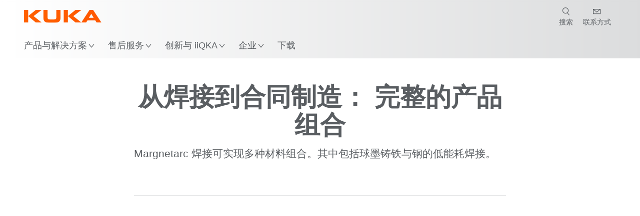

--- FILE ---
content_type: text/html; charset=utf-8
request_url: https://www.kuka.cn/zh-cn/video?videoid=f563586b89c74b5e9c5b5338de21725b
body_size: 27593
content:
<!DOCTYPE html>
	<!--[if lte IE 9]><html class="ie" lang="zh-CN"><![endif]-->
<!--[if (!IE)|(IEMobile)]><!--><html class="no-ie" lang="zh-CN" ><!--<![endif]-->
<head>
	<title>从焊接到合同制造： 完整的产品组合 Video | KUKA</title>
	<meta http-equiv="Content-Type" content="text/html; charset=utf-8"/>
    <meta http-equiv="X-UA-Compatible" content="IE=edge"/>
	<meta name="description" content="" />
	<meta name="keywords" content="" />
	<meta name="robots" content="index, follow" />
	<link rel="canonical" href="https://www.kuka.cn/zh-cn/video?videoid=f563586b89c74b5e9c5b5338de21725b" />
	<link rel="preload" href="/assets/fonts/KUKA-Bulo_web.woff2" as="font" type="font/woff2" crossorigin />
	<link rel="preload" href="/assets/fonts/KUKA-Bulo_Bold_web.woff2" as="font" type="font/woff2" crossorigin />
	<link rel="preload" href="/assets/fonts/KUKA-Brand_Iconfont.woff2?bvejt7" as="font" type="font/woff2" crossorigin />
	
    <meta name="viewport" id="viewport-meta" content="width=device-width, initial-scale=1.0"/>
    <meta name="content-language" content="zh-CN" />
	<meta name="language" content="zh-CN"/>
    <!-- facebook -->
    
    
    <!-- OpenGraph -->
    <meta property="og:url" content="https://www.kuka.cn/zh-cn/video"/>
    <meta property="og:site_name" content="KUKA"/>
	<meta property="og:title" content="从焊接到合同制造： 完整的产品组合 Video | KUKA"/>
	<meta property="og:image" content="https://www.kuka.cn/-/media/kuka-corporate/images/future-production/industrie-40/kuka-industrie-4-0.jpg?rev=d924b850d1394ccb91f225f639892e9a&amp;w=1900&amp;hash=452B26CDF846AEF0E0D427E99CB2FA55"/>
    
	<meta property="og:type" content="WebPage"/>
	

	
	
	<link rel="icon" href="/-/media/kuka-corporate/images/home/logos/kuka-favicon.ico?rev=e8719932ab304a6cb1b456d2524f9d42&amp;hash=649EE50326172DD88003A2165C8A6386">
	<link rel="shortcut icon" href="/-/media/kuka-corporate/images/home/logos/kuka-favicon.ico?rev=e8719932ab304a6cb1b456d2524f9d42&amp;hash=649EE50326172DD88003A2165C8A6386">
	<link rel="apple-touch-icon-precomposed" href="/-/media/kuka-corporate/images/home/logos/kuka_touchicon-152.png?rev=e3d3498e11b2488dbcd34ec8b0a7b885&amp;hash=FC1F444C039D0711082B6DF8749552CA"/>
	<link rel="apple-touch-icon" href="/-/media/kuka-corporate/images/home/logos/kuka_touchicon-152.png?rev=e3d3498e11b2488dbcd34ec8b0a7b885&amp;hash=FC1F444C039D0711082B6DF8749552CA"/>
	<meta name="msapplication-TileColor" content="#FFFFFF">
	<meta name="msapplication-TileImage" content="/-/media/kuka-corporate/images/home/logos/kuka_touchicon-152.png?rev=e3d3498e11b2488dbcd34ec8b0a7b885&amp;hash=FC1F444C039D0711082B6DF8749552CA">
	<meta name="msapplication-config" content="/zh-cn/browserconfig">
	<link rel="manifest" href="/zh-cn/manifest">
	<meta name="theme-color" content="#FF5800">
	
	<style>
		:lang(zh-CN){ font-family:Microsoft YaHei, SimHei, SimSun, DengXian, Sans-Serif }
		
	</style>
	<link rel="stylesheet" href="/frontend/dist/app.css?v=5.19.1" type="text/css" />
	<link rel="stylesheet" href="/assets/css/_plain/kuka-cn.css" type="text/css" />
	
    <!-- Google Site Verification -->
<meta name="google-site-verification" content="eqDP84ikUtn04eG8RyydTpSeDAw4UoNFH8f8ARWzNaI" />
<!-- End Google Site Verification -->
<!-- Google Tag Manager -->
<script type="text/plain" data-cookiecategory="marketing">
if ( document.querySelector('html').getAttribute("lang") != "zh-CN" && document.querySelector('html').getAttribute("lang") != "en-CN" )
{
(function(w,d,s,l,i){w[l]=w[l]||[];w[l].push({'gtm.start':
new Date().getTime(),event:'gtm.js'});var f=d.getElementsByTagName(s)[0],
j=d.createElement(s),dl=l!='dataLayer'?'&l='+l:'';j.async=true;j.src=
'https://www.googletagmanager.com/gtm.js?id='+i+dl;f.parentNode.insertBefore(j,f);
})(window,document,'script','dataLayer','GTM-PD2NWFW');
}
</script>
<!-- End Google Tag Manager --><meta name="applicable-device" content="pc,mobile"> 
<script type="text/plain" data-cookiecategory="marketing" src="//cbe.convertwork.cn/cbe/collect?tid=5577260412334015935&at=0&h=web"></script>
      <script type="text/plain" data-cookiecategory="marketing">
        clab_tracker.ready(function(){
          this.push({"pageType":"web"});
          this.track("open_page", {});
        })
 </script>
<meta name="baidu-site-verification" content="code-EZtqmDFRw0" />
<script type="text/plain" data-cookiecategory="marketing">
  window._mfq = window._mfq || [];
  (function() {
    var mf = document.createElement("script");
    mf.type = "text/javascript"; mf.defer = true;
    mf.src = "//cdn.mouseflow.com/projects/6e231c2a-3cbd-44b4-90d1-d4203ff364da.js";
    document.getElementsByTagName("head")[0].appendChild(mf);
  })();
</script>
<script>
var _hmt = _hmt || [];
(function() {
  var hm = document.createElement("script");
  hm.src = "https://hm.baidu.com/hm.js?c125999ddb80f8371d6b5c81a3f56834";
  var s = document.getElementsByTagName("script")[0]; 
  s.parentNode.insertBefore(hm, s);
})();
</script>
<meta name="baidu-site-verification" content="codeva-XrOAmFOLgj" />
<style>
.mod-footer__list-item.caption a[href^="https://beian.mps.gov.cn/"]::before {
    content: "" !important;
    bottom: -1px !important;
    background-image: url(/-/media/kuka-corporate/images/system/cn-record-filling.png?rev=f21c4c901e054c21b9779661a17ad92a);
    background-repeat: no-repeat;
    background-size: contain;
    padding-right: 28px !important;
}
</style>

	<script>
		var cookieGdpr = {
			cookieNotice: "该内容由于您的 Cookie 设置不可用。",
			consentBtnLabel: "允许使用Cookies"
		};
	</script>
	<script>
	 window.dataLayer = window.dataLayer || [];
	 window.dataLayer.push({
	  'event': 'cms-url',
	  'language': 'zh-cn',
	  'path': '/kuka internet/home/video',
	  'id': '06A21D5356884475AA148D35236C3A2D'
	 });
	</script>
	<script type="application/ld+json">
	[{"@context":"https://schema.org","@type":"Organization","name":"KUKA","url":"/zh-cn","logo":"https://www.kuka.cn/-/media/kuka-corporate/images/home/logos/kuka_logo.svg?rev=a1b9d1b25d1b461eb428623d615bd521&w=1400&hash=3B0DB8043B26D697A7A8F14C01771ED5","description":"KUKA SE & Co. KGaA 库卡 十大工业机器人品牌公司。全球领先工业机器人、工业自动化设备和工业4.0智能化工厂系统技术供货商之一，工业机器人自动化解决方案覆盖工业机械臂、SCARA机器人、协作机器人、激光切割焊接、机器人编程、柔性生产等技术，持续致力于推动工业机器人行业数字化进程。","address":{"@type":"PostalAddress","streetAddress":"No. 777 Xumin East Road, Qingpu District","addressLocality":"201700 Shanghai","addressCountry":"China"},"contactPoint":{"@type":"ContactPoint","telephone":"+86 400 820 8865"},"sameAs":["/zh-cn/company/contact/wechat-qr-code","https://space.bilibili.com/626964326?spm_id_from=333.337.0.0","https://www.douyin.com/user/MS4wLjABAAAA294r2NBbnLLfier76eMFP3MTqAP58GJosqKL-sht9njcALvxLNg6cul7K1rfIMHA","https://www.zhihu.com/org/ku-qia-zhong-guo"],"telephone":"+86 400 820 8865"},{"@context":"https://schema.org","@type":"WebPage","name":"从焊接到合同制造： 完整的产品组合 Video | KUKA","url":"https://www.kuka.cn/zh-cn/video","headline":null,"description":null,"potentialAction":{"@type":"SearchAction","target":"https://www.kuka.cn/zh-cn/search-results-page?q={search_term_string}","query-input":"required name=search_term_string"}},{"@context":"https://schema.org","@type":"BreadcrumbList","itemListElement":[{"@type":"ListItem","position":1,"item":{"@id":"/zh-cn","name":"主页"}},{"@type":"ListItem","position":2,"item":{"@id":"/zh-cn/video","name":"Video"}}]}]
	</script>

	
	
<link rel="stylesheet" href="/dist/cookieconsent.kuka.css" fetchpriority="high" />

<script defer src="/assets/cookieconsent/cookieconsent.js" fetchpriority="high"></script>

<script>
    document.documentElement.classList.add('cc-kuka');	// Do not remove!
    document.documentElement.classList.add('cc-kuka');	// cc-kuka, cc-swisslog, cc-healthcare, cc-translogic

    window.addEventListener('load', function () {
    	const cc = initCookieConsent();
    	const options = {
    		autoclear_cookies: true,
    		// autorun: true,                          					// default: true
			cookie_domain: '.kuka.cn', 					    // Enter base domain
    		// cookie_expiration: 182,                 					// default: 182 (days)
			cookie_name: 'gdpr_settings',               				// default: 'gdpr_settings'
    		// cookie_necessary_only_expiration: 182   					// default: disabled
    		// cookie_path: '/',                       					// default: root
    		// cookie_same_site: 'Lax',                					// default: 'Lax'
    		current_lang: 'zh-CN',								// Required, adapt to fit your needs
    		// hide_from_bots: true,                   					// default: true
    		languages: {},							   					// Required, do not remove
    		page_scripts: true,											// Required, do not remove

    		// How consent and settings modals are displayed:
    		gui_options: {
    			consent_modal: {
    				layout: 'cloud',               		// box / cloud / bar
    				position: 'bottom center',     		// left / right / center + top / middle / bottom
    				transition: 'zoom'           		// slide / zoom
    			},
    			settings_modal: {
    				layout: 'box',                 		// bar / box
    				// position: 'left',              	// left / right
    				transition: 'zoom'             		// slide / zoom
    			}
    		},

			// Dispatch events when user interacts with the consent modal:
			onAccept: (cookie) => {
				const acceptEvent = new CustomEvent('cookieConsentAccept', { detail: { cookie, cc: window.cc } });
				document.dispatchEvent(acceptEvent);
			},
			onChange: (cookie, changed_categories) => {
				const changeEvent = new CustomEvent('cookieConsentChange', { detail: { cookie, changed_categories, cc: window.cc } });
				document.dispatchEvent(changeEvent);
			},
    	};

    	fetch(`/api/cxxkxxcxnsxnt/kuka?sc_lang=${options.current_lang}`)
    		.then(response => response.json())
    		.then(data => {
    			options.languages[options.current_lang] = data;
    			cc.run(options);
                window.cc = cc; // Make cc available after it has executed.
    		})
    		.catch(error => {
    			console.error('Error in fetching Cookie Consent config:', error);
    		});
    });
</script>

	

</head>

<body class="mod mod-layout " data-connectors="responsive, toggle">
	

	

	
	
	<header class="o-header js-header">
	
	<nav class="mod mod-nav-next" data-connectors="toggle">
	
	<div class="js-menu mod-nav-next__menu" data-menu-id="E3E5D7E6AA1D43C5B285422A63DA3B1Cmenu">
		
		<div class="mod-nav-next__menu__tabs">
			<ul class="container list-unstyled tabs__list">
				
				<li class="tabs__list__item">
					<button
						type="button"
						class="js-menuTabBtn item__btn item__btn--active"
						data-tab-target="AC151350259545CFB0DFA9C489793FE2tab"
					>
						产品
					</button>
				</li>
				
				<li class="tabs__list__item">
					<button
						type="button"
						class="js-menuTabBtn item__btn "
						data-tab-target="B835CBBEC095491FA2C7FD324FFCD828tab"
					>
						行业
					</button>
				</li>
				
				<li class="tabs__list__item">
					<button
						type="button"
						class="js-menuTabBtn item__btn "
						data-tab-target="4CC5145FCEF6487393F3B6A1C3F5E4B9tab"
					>
						应用程序
					</button>
				</li>
				
			</ul>
		</div>
		

		<div class="container mod-nav-next__menu__content">
			
			
			<!-- TABS -->
			<div class="js-contentLeft js-menuTab content__left content__left--active" data-tab-id="AC151350259545CFB0DFA9C489793FE2tab">
				<!-- <div class="content__left__title">
					<a href="https://www.kuka.cn/zh-cn/products">产品&amp;成果</a>
				</div> -->
				<div class="js-columns content__left__columns">
					<div class="js-column columns__col columns__col--menu">
						<ul class="js-menuColumnList list-unstyled columns__col__list"></ul>
					</div>
					<div class="js-column columns__col columns__col--tabs">
						<button type="button" class="js-backLink columns__col__backLink">
							<span class="icon-backward"></span>
							产品与解决方案
						</button>
						<ul class="list-unstyled columns__col__list">
							
							<li class="list__item">
								<button
									type="button"
									class="js-link list__item__link list__item__link--tab"
									data-tab-target="AC151350259545CFB0DFA9C489793FE2tab"
								>
									产品
									<span class="icon-arrow-right"></span>
								</button>
							</li>
							
							<li class="list__item">
								<button
									type="button"
									class="js-link list__item__link list__item__link--tab"
									data-tab-target="B835CBBEC095491FA2C7FD324FFCD828tab"
								>
									行业
									<span class="icon-arrow-right"></span>
								</button>
							</li>
							
							<li class="list__item">
								<button
									type="button"
									class="js-link list__item__link list__item__link--tab"
									data-tab-target="4CC5145FCEF6487393F3B6A1C3F5E4B9tab"
								>
									应用程序
									<span class="icon-arrow-right"></span>
								</button>
							</li>
							
						</ul>
					</div>
					
	<div class="js-column columns__col" data-column-id="C1291DDB00034A9BA833E2F1C8040B08col">
		<button type="button" class="js-backLink columns__col__backLink">
			<span class="icon-backward"></span>
			产品
		</button>
		<ul class="list-unstyled columns__col__list">
	
	<li class="list__item">
		<a
			href="/zh-cn/products/robotics-systems"
			target=""
			class="js-link list__item__link  list__item__link--items"
			data-item-id="57EDED0740784DF7B41EA19D63435D69"
		>
			多功能工业机器人系统
			
			<span class="icon-arrow-right"></span>
			
		</a>
	</li>
	
	<li class="list__item">
		<a
			href="/zh-cn/products/autonomous-mobile-robots-amr"
			target=""
			class="js-link list__item__link  list__item__link--items"
			data-item-id="2DA565D17DBD42ECA9DD29616909DCAA"
		>
			自主移动机器人 (AMR)
			
			<span class="icon-arrow-right"></span>
			
		</a>
	</li>
	
	<li class="list__item">
		<a
			href="/zh-cn/products/production-machines"
			target=""
			class="js-link list__item__link  list__item__link--items"
			data-item-id="6276809EE0934A2BBBE8FC64DA7D379C"
		>
			工业设备
			
			<span class="icon-arrow-right"></span>
			
		</a>
	</li>
	
	<li class="list__item">
		<a
			href="/zh-cn/products/production-systems"
			target=""
			class="js-link list__item__link  list__item__link--items"
			data-item-id="9C920C8F2588415C83C29EBBF865F95F"
		>
			生产系统
			
			<span class="icon-arrow-right"></span>
			
		</a>
	</li>
	
</ul>

	</div>
	
		
	
		
	
		
	
		
	


				</div>
			</div>
			<!-- /TABS -->
			
			<!-- TABS -->
			<div class="js-contentLeft js-menuTab content__left " data-tab-id="B835CBBEC095491FA2C7FD324FFCD828tab">
				<!-- <div class="content__left__title">
					<a href="https://www.kuka.cn/zh-cn/industries">行业</a>
				</div> -->
				<div class="js-columns content__left__columns">
					<div class="js-column columns__col columns__col--menu">
						<ul class="js-menuColumnList list-unstyled columns__col__list"></ul>
					</div>
					<div class="js-column columns__col columns__col--tabs">
						<button type="button" class="js-backLink columns__col__backLink">
							<span class="icon-backward"></span>
							产品与解决方案
						</button>
						<ul class="list-unstyled columns__col__list">
							
							<li class="list__item">
								<button
									type="button"
									class="js-link list__item__link list__item__link--tab"
									data-tab-target="AC151350259545CFB0DFA9C489793FE2tab"
								>
									产品
									<span class="icon-arrow-right"></span>
								</button>
							</li>
							
							<li class="list__item">
								<button
									type="button"
									class="js-link list__item__link list__item__link--tab"
									data-tab-target="B835CBBEC095491FA2C7FD324FFCD828tab"
								>
									行业
									<span class="icon-arrow-right"></span>
								</button>
							</li>
							
							<li class="list__item">
								<button
									type="button"
									class="js-link list__item__link list__item__link--tab"
									data-tab-target="4CC5145FCEF6487393F3B6A1C3F5E4B9tab"
								>
									应用程序
									<span class="icon-arrow-right"></span>
								</button>
							</li>
							
						</ul>
					</div>
					
	<div class="js-column columns__col" data-column-id="F5AA224DC7E64EB4A90AA88CED61B9ABcol">
		<button type="button" class="js-backLink columns__col__backLink">
			<span class="icon-backward"></span>
			行业
		</button>
		<ul class="list-unstyled columns__col__list">
	
	<li class="list__item">
		<a
			href="/zh-cn/industries/automotive"
			target=""
			class="js-link list__item__link  list__item__link--items"
			data-item-id="F451C01FE0B04334BBEA44E07528788B"
		>
			汽车行业
			
			<span class="icon-arrow-right"></span>
			
		</a>
	</li>
	
	<li class="list__item">
		<a
			href="/zh-cn/industries/automatisierter-modularer-hausbau"
			target=""
			class="js-link list__item__link  "
			data-item-id="5BF33D31EE664DBF87431B559BF1E55D"
		>
			自动化房屋建造
			
		</a>
	</li>
	
	<li class="list__item">
		<a
			href="/zh-cn/industries/robots-in-medicine"
			target=""
			class="js-link list__item__link  list__item__link--items"
			data-item-id="8C1674CB4963416FBCCBB996CFC17B94"
		>
			保健
			
			<span class="icon-arrow-right"></span>
			
		</a>
	</li>
	
	<li class="list__item">
		<a
			href="/zh-cn/industries/elektronik"
			target=""
			class="js-link list__item__link  list__item__link--items"
			data-item-id="8EF4EE1AE3644F3C9BF6CC5E45128718"
		>
			电子工业
			
			<span class="icon-arrow-right"></span>
			
		</a>
	</li>
	
	<li class="list__item">
		<a
			href="/zh-cn/industries/battery-production"
			target=""
			class="js-link list__item__link  list__item__link--items"
			data-item-id="C1F0FA22C2504800968BF497D32FA77B"
		>
			电池生产
			
			<span class="icon-arrow-right"></span>
			
		</a>
	</li>
	
	<li class="list__item">
		<a
			href="/zh-cn/industries/e-commerce"
			target=""
			class="js-link list__item__link  "
			data-item-id="CAEE280EB417432AB98CDF4E6C7A1657"
		>
			电子商务和零售物流
			
		</a>
	</li>
	
	<li class="list__item">
		<a
			href="/zh-cn/industries/consumer-goods-industry"
			target=""
			class="js-link list__item__link  list__item__link--items"
			data-item-id="A8372008A8514A31A96EB877C07FA383"
		>
			消费品行业
			
			<span class="icon-arrow-right"></span>
			
		</a>
	</li>
	
	<li class="list__item">
		<a
			href="/zh-cn/industries/metal-industry"
			target=""
			class="js-link list__item__link  list__item__link--items"
			data-item-id="4928728031D24F2A9AEB6B768710B09D"
		>
			金属行业
			
			<span class="icon-arrow-right"></span>
			
		</a>
	</li>
	
	<li class="list__item">
		<a
			href="/zh-cn/industries/weitere-branchen"
			target=""
			class="js-link list__item__link  list__item__link--items"
			data-item-id="F58E0CA753CC4F11A7388B204F6C9FFA"
		>
			其他行业
			
			<span class="icon-arrow-right"></span>
			
		</a>
	</li>
	
	<li class="list__item">
		<a
			href="/zh-cn/industries/system-partners"
			target=""
			class="js-link list__item__link  "
			data-item-id="95095200B63E4E2D80848825FC549AD1"
		>
			KUKA合作伙伴
			
		</a>
	</li>
	
</ul>

	</div>
	
		
	
		
	
		
	
		
	
		
	
		
	
		
	
		
	
		
	
		
	


				</div>
			</div>
			<!-- /TABS -->
			
			<!-- TABS -->
			<div class="js-contentLeft js-menuTab content__left " data-tab-id="4CC5145FCEF6487393F3B6A1C3F5E4B9tab">
				<!-- <div class="content__left__title">
					<a href="https://www.kuka.cn/zh-cn/applications">应用程序</a>
				</div> -->
				<div class="js-columns content__left__columns">
					<div class="js-column columns__col columns__col--menu">
						<ul class="js-menuColumnList list-unstyled columns__col__list"></ul>
					</div>
					<div class="js-column columns__col columns__col--tabs">
						<button type="button" class="js-backLink columns__col__backLink">
							<span class="icon-backward"></span>
							产品与解决方案
						</button>
						<ul class="list-unstyled columns__col__list">
							
							<li class="list__item">
								<button
									type="button"
									class="js-link list__item__link list__item__link--tab"
									data-tab-target="AC151350259545CFB0DFA9C489793FE2tab"
								>
									产品
									<span class="icon-arrow-right"></span>
								</button>
							</li>
							
							<li class="list__item">
								<button
									type="button"
									class="js-link list__item__link list__item__link--tab"
									data-tab-target="B835CBBEC095491FA2C7FD324FFCD828tab"
								>
									行业
									<span class="icon-arrow-right"></span>
								</button>
							</li>
							
							<li class="list__item">
								<button
									type="button"
									class="js-link list__item__link list__item__link--tab"
									data-tab-target="4CC5145FCEF6487393F3B6A1C3F5E4B9tab"
								>
									应用程序
									<span class="icon-arrow-right"></span>
								</button>
							</li>
							
						</ul>
					</div>
					
	<div class="js-column columns__col" data-column-id="DD41DB84774846F89A1900D6786BA8CAcol">
		<button type="button" class="js-backLink columns__col__backLink">
			<span class="icon-backward"></span>
			应用程序
		</button>
		<ul class="list-unstyled columns__col__list">
	
	<li class="list__item">
		<a
			href="/zh-cn/applications/joining-process-automation"
			target=""
			class="js-link list__item__link  list__item__link--items"
			data-item-id="093D2F6B1A054368AA5F3F7291CFFE33"
		>
			接合工艺
			
			<span class="icon-arrow-right"></span>
			
		</a>
	</li>
	
	<li class="list__item">
		<a
			href="/zh-cn/applications/joining-process-automation/welding-robot"
			target=""
			class="js-link list__item__link  list__item__link--items"
			data-item-id="99D60750630E4514BE3A2F59BF898D83"
		>
			焊接
			
			<span class="icon-arrow-right"></span>
			
		</a>
	</li>
	
	<li class="list__item">
		<a
			href="/zh-cn/applications/handling-automation"
			target=""
			class="js-link list__item__link  list__item__link--items"
			data-item-id="A30EE5E4CBE24A629C392CAC61207420"
		>
			处理
			
			<span class="icon-arrow-right"></span>
			
		</a>
	</li>
	
	<li class="list__item">
		<a
			href="/zh-cn/applications/mechanical-processing"
			target=""
			class="js-link list__item__link  list__item__link--items"
			data-item-id="67B0F6620E414CE0A9296B1FA151CA90"
		>
			机械加工
			
			<span class="icon-arrow-right"></span>
			
		</a>
	</li>
	
	<li class="list__item">
		<a
			href="/zh-cn/applications/quality-inspection"
			target=""
			class="js-link list__item__link  "
			data-item-id="D166ADD05FAC4B569B15ADEC118BC77C"
		>
			质检
			
		</a>
	</li>
	
	<li class="list__item">
		<a
			href="/zh-cn/applications/coating-painting-bonding"
			target=""
			class="js-link list__item__link  "
			data-item-id="ACB84431387243CEA42F2D5D567C30A5"
		>
			应用 / 喷漆 / 涂胶
			
		</a>
	</li>
	
	<li class="list__item">
		<a
			href="/zh-cn/applications/cutting-shearing"
			target=""
			class="js-link list__item__link  list__item__link--items"
			data-item-id="020902C179D84C17AF1A86050655C90E"
		>
			切割 / 分离
			
			<span class="icon-arrow-right"></span>
			
		</a>
	</li>
	
	<li class="list__item">
		<a
			href="/zh-cn/applications/robot-special-environmental-conditions"
			target=""
			class="js-link list__item__link  list__item__link--items"
			data-item-id="D5BEA0A632D7419C95ABCE47507DBA25"
		>
			特殊环境条件
			
			<span class="icon-arrow-right"></span>
			
		</a>
	</li>
	
	<li class="list__item">
		<a
			href="/zh-cn/applications/other-robot-applications"
			target=""
			class="js-link list__item__link  list__item__link--items"
			data-item-id="CDAF8864A24C499198F1B29A3C6613D8"
		>
			其他应用
			
			<span class="icon-arrow-right"></span>
			
		</a>
	</li>
	
</ul>

	</div>
	
		
	
		
	
		
	
		
	
		
	
		
	
		
	
		
	
		
	


				</div>
			</div>
			<!-- /TABS -->
			
			
			
			<!-- TEASERS -->
			<div class="content__right">
				<strong class="js-teasersTitle content__right__title">了解更多</strong>
<ul class="list-unstyled content__right__teasers">
	
	<li class="teasers__item">
		<a href="" target="_blank" class="teasers__item__link" style="background-image: url(/-/media/kuka-corporate/images/guided-selling/kuka-pickcontrol-application.jpg?rev=-1&amp;w=320&amp;hash=4D61EE8FFCC88C46E624BA7EAD1B8FDD)">
			<span class="link__label">Robot Guide</span>
		</a>
	</li>
	
	<li class="teasers__item">
		<a href="/zh-cn/industries/loesungsdatenbank" target="" class="teasers__item__link" style="background-image: url(/-/media/kuka-corporate/images/industries/automotive/kuka-automation-in-the-industry.jpg?rev=cdc906576f724cff8940b8be8e9a8655&amp;w=320&amp;hash=F29290DC705C3F84976EBB15E7CE3DAC)">
			<span class="link__label">解决方案数据库</span>
		</a>
	</li>
	
	<li class="teasers__item">
		<a href="/zh-cn/industries/kuka-partner" target="" class="teasers__item__link" style="background-image: url(/-/media/kuka-corporate/images/industries/system-partner/kuka-system-partner-header-picture.png?rev=-1&amp;w=320&amp;hash=0F15A45FBF3978E5F08A453268DB0701)">
			<span class="link__label">KUKA 合作伙伴</span>
		</a>
	</li>
	
</ul>

			</div>
			<!-- /TEASERS -->
			
		</div>
	</div>
	
	<div class="js-menu mod-nav-next__menu" data-menu-id="83BE6159B0524E71BC26977F32AC8A03menu">
		

		<div class="container mod-nav-next__menu__content">
			
			<!-- ONLY COLUMNS -->
			<div class="js-contentLeft content__left content__left--active">
				<div class="content__left__title">
					<a href="https://www.kuka.cn/zh-cn/services">售后服务</a>
				</div>
				<div class="js-columns content__left__columns">
					<div class="js-column columns__col columns__col--menu">
						<ul class="js-menuColumnList list-unstyled columns__col__list"></ul>
					</div>
					
	<div class="js-column columns__col" data-column-id="83BE6159B0524E71BC26977F32AC8A03col">
		<button type="button" class="js-backLink columns__col__backLink">
			<span class="icon-backward"></span>
			售后服务
		</button>
		<ul class="list-unstyled columns__col__list">
	
	<li class="list__item">
		<a
			href="/zh-cn/services/technical-hotline-consulting"
			target=""
			class="js-link list__item__link  "
			data-item-id="EF90366F509A473F9378EC939C53FB9A"
		>
			技术热线和咨询
			
		</a>
	</li>
	
	<li class="list__item">
		<a
			href="/zh-cn/services/my-kuka-new"
			target=""
			class="js-link list__item__link  "
			data-item-id="3E5373468B134CB3BF74F12A0ACC021A"
		>
			my.KUKA 客户门户
			
		</a>
	</li>
	
	<li class="list__item">
		<a
			href="/zh-cn/services/downloads"
			target=""
			class="js-link list__item__link  "
			data-item-id="ED1FDFF1BEAF4BECBDA565A285F099F1"
		>
			下载
			
		</a>
	</li>
	
	<li class="list__item">
		<a
			href="/zh-cn/services/college-door"
			target=""
			class="js-link list__item__link  list__item__link--items"
			data-item-id="5127C3F5C3DE41CBB17F3050A6A07CFF"
		>
			KUKA 学院
			
			<span class="icon-arrow-right"></span>
			
		</a>
	</li>
	
	<li class="list__item">
		<a
			href="/zh-cn/services/kuka-used-robots"
			target=""
			class="js-link list__item__link  "
			data-item-id="FE169E1F464E4E519C7038433C50AB8B"
		>
			KUKA 二手机器人
			
		</a>
	</li>
	
	<li class="list__item">
		<a
			href="/zh-cn/services/spare-parts"
			target=""
			class="js-link list__item__link  "
			data-item-id="378C4EC61CF94891ACD1C966629972B6"
		>
			备件
			
		</a>
	</li>
	
	<li class="list__item">
		<a
			href="/zh-cn/services/service_roboter-und-maschinen"
			target=""
			class="js-link list__item__link  list__item__link--items"
			data-item-id="13EE1161FD7840E59678D2FBB9C1CEF5"
		>
			机器人和机器的服务
			
			<span class="icon-arrow-right"></span>
			
		</a>
	</li>
	
	<li class="list__item">
		<a
			href="/zh-cn/services/circular-services"
			target=""
			class="js-link list__item__link  "
			data-item-id="E1D79D2C084F4A52B7E13E7437D3C650"
		>
			循环服务
			
		</a>
	</li>
	
	<li class="list__item">
		<a
			href="/zh-cn/services/system-service"
			target=""
			class="js-link list__item__link  "
			data-item-id="29F0029CDFDE4F2A8ABFD4E8EB8132CC"
		>
			设备服务
			
		</a>
	</li>
	
	<li class="list__item">
		<a
			href="/zh-cn/services/cybersecurity"
			target=""
			class="js-link list__item__link  "
			data-item-id="04720387C03046B08CCB22F1073C6B9C"
		>
			网络安全
			
		</a>
	</li>
	
	<li class="list__item">
		<a
			href="/zh-cn/services/customer-service-contacts"
			target=""
			class="js-link list__item__link  "
			data-item-id="456D5D33669E4901918496369322D980"
		>
			KUKA全球客户服务
			
		</a>
	</li>
	
</ul>

	</div>
	
		
	
		
	
		
	
		
	
		
	
		
	
		
	
		
	
		
	
		
	
		
	


				</div>
			</div>
			<!-- /ONLY COLUMNS -->
			
			
			<!-- TEASERS -->
			<div class="content__right">
				<strong class="js-teasersTitle content__right__title">了解更多</strong>
<ul class="list-unstyled content__right__teasers">
	
	<li class="teasers__item">
		<a href="/zh-cn/services/my-kuka-new" target="" class="teasers__item__link" style="background-image: url(/-/media/kuka-corporate/images/customer-services/mykuka_stage_signet_top_3200x1800.jpg?rev=-1&amp;w=320&amp;hash=83BB95D48985A6125338C496E19F40B8)">
			<span class="link__label">my.KUKA</span>
		</a>
	</li>
	
	<li class="teasers__item">
		<a href="/zh-cn/services/downloads" target="" class="teasers__item__link" style="background-image: url(/-/media/kuka-corporate/images/customer-services/download_center.jpg?rev=3d92cbfffb734c2bb9ace88bc5e5571c&amp;w=320&amp;hash=FEB3F00B2B876F016272CA9C0D5DE7E7)">
			<span class="link__label">下载</span>
		</a>
	</li>
	
	<li class="teasers__item">
		<a href="/zh-cn/services/customer-service-contacts" target="" class="teasers__item__link" style="background-image: url(/-/media/kuka-corporate/images/customer-services/kuka_services.jpg?rev=47c4577d01a440f599121426dca9f36f&amp;w=320&amp;hash=0DA28CF30FFBCA1359DCA9A466336DAD)">
			<span class="link__label">客户服务</span>
		</a>
	</li>
	
</ul>

			</div>
			<!-- /TEASERS -->
			
		</div>
	</div>
	
	<div class="js-menu mod-nav-next__menu" data-menu-id="982A2CD7AA314359B9DBBEE1948443E6menu">
		

		<div class="container mod-nav-next__menu__content">
			
			<!-- ONLY COLUMNS -->
			<div class="js-contentLeft content__left content__left--active">
				<div class="content__left__title">
					<a href="https://www.kuka.cn/zh-cn/future-production">创新与 iiQKA</a>
				</div>
				<div class="js-columns content__left__columns">
					<div class="js-column columns__col columns__col--menu">
						<ul class="js-menuColumnList list-unstyled columns__col__list"></ul>
					</div>
					
	<div class="js-column columns__col" data-column-id="982A2CD7AA314359B9DBBEE1948443E6col">
		<button type="button" class="js-backLink columns__col__backLink">
			<span class="icon-backward"></span>
			创新与 iiQKA
		</button>
		<ul class="list-unstyled columns__col__list">
	
	<li class="list__item">
		<a
			href="/zh-cn/future-production/ai-automation"
			target=""
			class="js-link list__item__link  "
			data-item-id="4145C48001F64498901BC2097BB47F86"
		>
			人工智能自动化
			
		</a>
	</li>
	
	<li class="list__item">
		<a
			href="/zh-cn/future-production/iiqka-robots-for-the-people"
			target=""
			class="js-link list__item__link  list__item__link--items"
			data-item-id="12E59D80496542599B710F80D407691F"
		>
			iiQKA: 服务于人的机器人
			
			<span class="icon-arrow-right"></span>
			
		</a>
	</li>
	
	<li class="list__item">
		<a
			href="/zh-cn/future-production/industrial-automation-of-production"
			target=""
			class="js-link list__item__link  list__item__link--items"
			data-item-id="A058EC85200147FA9099B5C5E72BC289"
		>
			生产自动化
			
			<span class="icon-arrow-right"></span>
			
		</a>
	</li>
	
	<li class="list__item">
		<a
			href="/zh-cn/future-production/mensch-roboter-kollaboration"
			target=""
			class="js-link list__item__link  list__item__link--items"
			data-item-id="A3645BD7050E4F55BAFC0D2A1AF7393C"
		>
			人机协作
			
			<span class="icon-arrow-right"></span>
			
		</a>
	</li>
	
</ul>

	</div>
	
		
	
		
	
		
	
		
	


				</div>
			</div>
			<!-- /ONLY COLUMNS -->
			
			
		</div>
	</div>
	
	<div class="js-menu mod-nav-next__menu" data-menu-id="4F5D6B85555C4A26AC23181FDAC07536menu">
		

		<div class="container mod-nav-next__menu__content">
			
			<!-- ONLY COLUMNS -->
			<div class="js-contentLeft content__left content__left--active">
				<div class="content__left__title">
					<a href="https://www.kuka.cn/zh-cn/company">企业</a>
				</div>
				<div class="js-columns content__left__columns">
					<div class="js-column columns__col columns__col--menu">
						<ul class="js-menuColumnList list-unstyled columns__col__list"></ul>
					</div>
					
	<div class="js-column columns__col" data-column-id="4F5D6B85555C4A26AC23181FDAC07536col">
		<button type="button" class="js-backLink columns__col__backLink">
			<span class="icon-backward"></span>
			企业
		</button>
		<ul class="list-unstyled columns__col__list">
	
	<li class="list__item">
		<a
			href="/zh-cn/company/contact"
			target=""
			class="js-link list__item__link  "
			data-item-id="47FE1756E5584A1B90050E3508A67D13"
		>
			联系方式
			
		</a>
	</li>
	
	<li class="list__item">
		<a
			href="/zh-cn/company/kuka-locations"
			target=""
			class="js-link list__item__link  "
			data-item-id="24EC7ADF5BC8499181861D52030E2595"
		>
			KUKA 生产基地
			
		</a>
	</li>
	
	<li class="list__item">
		<a
			href="/zh-cn/company/careers"
			target=""
			class="js-link list__item__link  list__item__link--items"
			data-item-id="B91F2A10D6884BC6AB266D16DF7F9454"
		>
			招贤纳士
			
			<span class="icon-arrow-right"></span>
			
		</a>
	</li>
	
	<li class="list__item">
		<a
			href="/zh-cn/company/press"
			target=""
			class="js-link list__item__link  list__item__link--items"
			data-item-id="A9F6D9EB1A54422B93DFEAA531AC97F2"
		>
			新闻
			
			<span class="icon-arrow-right"></span>
			
		</a>
	</li>
	
	<li class="list__item">
		<a
			href="/zh-cn/company/iimagazine"
			target=""
			class="js-link list__item__link  "
			data-item-id="B2F2E4E10D424234AD9FA35287565816"
		>
			iiMagazine
			
		</a>
	</li>
	
	<li class="list__item">
		<a
			href="/zh-cn/company/events-and-webinars"
			target=""
			class="js-link list__item__link  list__item__link--items"
			data-item-id="52EF9D65CDB94AFBB1387A9C399D646E"
		>
			活动与在线研讨会
			
			<span class="icon-arrow-right"></span>
			
		</a>
	</li>
	
	<li class="list__item">
		<a
			href="/zh-cn/company/sustainability"
			target=""
			class="js-link list__item__link  list__item__link--items"
			data-item-id="D92728C4D5074B6A9DF93C7A0B579BF3"
		>
			可持续性转型
			
			<span class="icon-arrow-right"></span>
			
		</a>
	</li>
	
	<li class="list__item">
		<a
			href="/zh-cn/company/about-kuka"
			target=""
			class="js-link list__item__link  list__item__link--items"
			data-item-id="094C9759098A42E5ADDEFEC5B50034A4"
		>
			关于 KUKA
			
			<span class="icon-arrow-right"></span>
			
		</a>
	</li>
	
</ul>

	</div>
	
		
	
		
	
		
	
		
	
		
	
		
	
		
	
		
	


				</div>
			</div>
			<!-- /ONLY COLUMNS -->
			
			
			<!-- TEASERS -->
			<div class="content__right">
				<strong class="js-teasersTitle content__right__title">了解更多</strong>
<ul class="list-unstyled content__right__teasers">
	
	<li class="teasers__item">
		<a href="/zh-cn/company/kuka-locations" target="" class="teasers__item__link" style="background-image: url(/-/media/kuka-corporate/images/customer-services/weltkugel_kontakte_services_kuka.jpg?rev=8795ec0acf2b4e639702f4c7c69438ca&amp;w=320&amp;hash=5D36AD8152989206350C9C079646098E)">
			<span class="link__label">KUKA 生产基地</span>
		</a>
	</li>
	
	<li class="teasers__item">
		<a href="/zh-cn/company/iimagazine" target="" class="teasers__item__link" style="background-image: url(/-/media/kuka-corporate/images/iimagazine/header-imagine-1920x590-v01.jpg?rev=-1&amp;w=320&amp;hash=52ACFC27151465722DD35FE006A646F0)">
			<span class="link__label">iiMagazine</span>
		</a>
	</li>
	
	<li class="teasers__item">
		<a href="/zh-cn/company/careers/vacancies" target="" class="teasers__item__link" style="background-image: url(/-/media/kuka-corporate/images/careers/job-header-image/kuka_business-development.jpg?rev=-1&amp;w=320&amp;hash=B9F56BF75F23C1B32ED6351FD0200321)">
			<span class="link__label">职位招聘</span>
		</a>
	</li>
	
</ul>

			</div>
			<!-- /TEASERS -->
			
		</div>
	</div>
	
	<div class="js-menu mod-nav-next__menu" data-menu-id="C6157830F85347A48A80D83CA6B9F26Cmenu">
		

		<div class="container mod-nav-next__menu__content">
			
			<!-- ONLY COLUMNS -->
			<div class="js-contentLeft content__left content__left--active">
				<div class="content__left__title">
					<a href="https://www.kuka.cn/zh-cn/download-center-redirect-china">下载</a>
				</div>
				<div class="js-columns content__left__columns">
					<div class="js-column columns__col columns__col--menu">
						<ul class="js-menuColumnList list-unstyled columns__col__list"></ul>
					</div>
					
	<div class="js-column columns__col" data-column-id="C6157830F85347A48A80D83CA6B9F26Ccol">
		<button type="button" class="js-backLink columns__col__backLink">
			<span class="icon-backward"></span>
			下载
		</button>
		<ul class="list-unstyled columns__col__list">
	
</ul>

	</div>
	


				</div>
			</div>
			<!-- /ONLY COLUMNS -->
			
			
		</div>
	</div>
	

	<script id="mod-nav-next__columnTemplate" type="text/x-dot-template">
		<div class="js-column columns__col" data-column-id="[[=column.id]]">
			<ul class="list-unstyled columns__col__list">
				[[~column.items :item]]
				<li class="list__item">
					<a
						href="[[=item.link]]"
						class="js-link list__item__link [[? item.isActive ]]list__item__link--active[[?]] [[? item.isTab || (item.items && item.items.length > 0) ]]list__item__link--items[[?]] [[? item.isTab ]]list__item__link--tab[[?]]"
						[[? item.isTab ]]data-tab-target="[[=item.id]]"[[??]]data-item-id="[[=item.id]]"[[?]]
					>
						[[=item.name]]
						[[? item.isTab || (item.items && item.items.length > 0) ]]
						<span class="icon-arrow-right"></span>
						[[?]]
					</a>
				</li>
				[[~]]
			</ul>
		</div>
	</script>

	<script id="mod-nav-next__menuData" type="json/data">
		
			[{"id":"E3E5D7E6AA1D43C5B285422A63DA3B1Cmenu","name":"产品与解决方案","link":null,"title":null,"tabs":[{"id":"AC151350259545CFB0DFA9C489793FE2tab","name":"产品","title":"产品&成果","isActive":true,"link":"https://www.kuka.cn/zh-cn/products","columns":[{"id":"C1291DDB00034A9BA833E2F1C8040B08col","name":"产品&成果","items":[{"id":"57EDED0740784DF7B41EA19D63435D69","name":"多功能工业机器人系统","link":"/zh-cn/products/robotics-systems","image":null,"isActive":false,"target":null,"items":[{"id":"57EDED0740784DF7B41EA19D63435D69-first","name":"多功能工业机器人系统","link":"/zh-cn/products/robotics-systems","image":null,"isActive":false,"target":null,"items":[]},{"id":"8479B6C26CD440F3AAC8B19CCF6307EB","name":"多功能工业机器人","link":"/zh-cn/products/robotics-systems/industrial-robots","image":null,"isActive":false,"target":null,"items":[]},{"id":"54D6E86310104B5AA9D0397E29647231","name":"软件","link":"/zh-cn/products/robotics-systems/software","image":null,"isActive":false,"target":null,"items":null},{"id":"71DD011DBB734E13B701068297D07FF4","name":"机器人控制系统","link":"/zh-cn/products/robotics-systems/robot-controllers","image":null,"isActive":false,"target":null,"items":[{"id":"71DD011DBB734E13B701068297D07FF4-first","name":"机器人控制系统","link":"/zh-cn/products/robotics-systems/robot-controllers","image":null,"isActive":false,"target":null,"items":[]},{"id":"2B12AA91852F479599018D28907E785A","name":"适用于 iiQKA.OS2 的 KR C5","link":"/zh-cn/products/robotics-systems/robot-controllers/kr-c5-2-robotersteuerung","image":null,"isActive":false,"target":null,"items":null},{"id":"4E37B178D17F4D34A3DCEB19074F1CD1","name":"适用于 iiQKA.OS2 的 KR C5 micro ","link":"/zh-cn/products/robotics-systems/robot-controllers/kr-c5-micro-2_steuerung_kleinrobotik","image":null,"isActive":false,"target":null,"items":null},{"id":"3C94C5E990AA4D8EA0FF95AC63348454","name":"KUKA KR C5","link":"/zh-cn/products/robotics-systems/robot-controllers/kr-c5","image":null,"isActive":false,"target":null,"items":null},{"id":"C47DBE9B639F4B67B84FBE39C525229C","name":"KR C5 micro","link":"/zh-cn/products/robotics-systems/robot-controllers/kr-c5-micro","image":null,"isActive":false,"target":null,"items":null},{"id":"8CB846F5D58E47AA859AF1D524D94150","name":"KR C4 Compact IP54 防油雾保护罩","link":"/zh-cn/products/robotics-systems/robot-controllers/kr-c5-micro-ip54","image":null,"isActive":false,"target":null,"items":null},{"id":"E2776CD3DCDC4818B557D072474BC15A","name":"机器人操作设备","link":"/zh-cn/products/robotics-systems/robot-controllers/robot-control-pendant","image":null,"isActive":false,"target":null,"items":null},{"id":"B54583B8DB4A403A9EECC5D3B1DA0805","name":"miKUKA","link":"/zh-cn/products/robotics-systems/robot-controllers/mykuka","image":null,"isActive":false,"target":null,"items":null}]},{"id":"0445952E9D4A48529E46AECED2C02D83","name":"机器人外围设备","link":"/zh-cn/products/robotics-systems/robot-periphery","image":null,"isActive":false,"target":null,"items":[{"id":"0445952E9D4A48529E46AECED2C02D83-first","name":"机器人外围设备","link":"/zh-cn/products/robotics-systems/robot-periphery","image":null,"isActive":false,"target":null,"items":[]},{"id":"82BA3669A101424483C3FBD753B96687","name":"定位装置","link":"/zh-cn/products/robotics-systems/robot-periphery/pozisyonerler","image":null,"isActive":false,"target":null,"items":null},{"id":"D91426596E5844CBBE1D7571D2996091","name":"线性滑轨","link":"/zh-cn/products/robotics-systems/robot-periphery/axes-lineaires","image":null,"isActive":false,"target":null,"items":null},{"id":"28509E81B851496AB23E78A38BD3A357","name":"拖链系统","link":"/zh-cn/products/robotics-systems/robot-periphery/energy-supply-systems","image":null,"isActive":false,"target":null,"items":null}]},{"id":"7505B72A4E164B1CB988B8C31A5FFCD9","name":"KUKA ready2_use ","link":"/zh-cn/products/robotics-systems/kuka-ready2_use","image":null,"isActive":false,"target":null,"items":[{"id":"7505B72A4E164B1CB988B8C31A5FFCD9-first","name":"KUKA ready2_use ","link":"/zh-cn/products/robotics-systems/kuka-ready2_use","image":null,"isActive":false,"target":null,"items":[]},{"id":"D85C9F92BD904D70BA9D7134393AA18D","name":"KUKA ready2_educate","link":"https://my.kuka.com/s/category/solutions/robotbased-systems-application-modules/ready2educate/0ZG1i000000XZsFGAW","image":null,"isActive":false,"target":null,"items":null},{"id":"61C914754272499789E016A5C25DFF37","name":"KUKA ready2_arc 奥太","link":"/zh-cn/products/robotics-systems/kuka-ready2_use/kuka-ready2_arc-aotai","image":null,"isActive":false,"target":null,"items":null},{"id":"4CA0DD8E875D430EA4D39DBE01449216","name":"KUKA ready2_arc Kemppi","link":"/zh-cn/products/robotics-systems/kuka-ready2_use/kuka-ready2_arc-kemppi","image":null,"isActive":false,"target":null,"items":null},{"id":"83ED36C318D04322A801206A963C4BE0","name":"KUKA ready2_pilot","link":"/zh-cn/products/robotics-systems/kuka-ready2_use/kuka--ready2_pilot","image":null,"isActive":false,"target":null,"items":null},{"id":"5F0BCC0D80A547558BC368019D133C95","name":"KUKA ready2_spot","link":"/zh-cn/products/robotics-systems/kuka-ready2_use/kuka-ready2_spot","image":null,"isActive":false,"target":null,"items":null},{"id":"4C25A32DEE64467DB6956873D87D3458","name":"KUKA OccuBot ","link":"/zh-cn/products/robotics-systems/kuka-ready2_use/occubot","image":null,"isActive":false,"target":null,"items":null}]}]},{"id":"2DA565D17DBD42ECA9DD29616909DCAA","name":"自主移动机器人 (AMR)","link":"/zh-cn/products/autonomous-mobile-robots-amr","image":null,"isActive":false,"target":null,"items":[{"id":"2DA565D17DBD42ECA9DD29616909DCAA-first","name":"自主移动机器人","link":"/zh-cn/products/autonomous-mobile-robots-amr","image":null,"isActive":false,"target":null,"items":[]},{"id":"3842608BA2F24AE7A6534ADCB9562772","name":"自主移动机器人 (AMR) 机队管理软件","link":"/zh-cn/products/autonomous-mobile-robots-amr/amr-flottenmanagement-software","image":null,"isActive":false,"target":null,"items":[]},{"id":"5FCF1C9630E94286B1FE9CD528FAF600","name":"顶载式运输机器人","link":"/zh-cn/products/autonomous-mobile-robots-amr/topload-transportrobot","image":null,"isActive":false,"target":null,"items":[]},{"id":"AB5142AA54094922BFCB0A09F4D10CD0","name":"KUKA 移动机器人","link":"/zh-cn/products/autonomous-mobile-robots-amr/mobile-robot-systems","image":null,"isActive":false,"target":null,"items":[{"id":"AB5142AA54094922BFCB0A09F4D10CD0-first","name":"KUKA 移动机器人","link":"/zh-cn/products/autonomous-mobile-robots-amr/mobile-robot-systems","image":null,"isActive":false,"target":null,"items":[]},{"id":"A7E0C6B2DDAF45E7B576C9AF271AD400","name":"KMR iisy","link":"/zh-cn/products/autonomous-mobile-robots-amr/mobile-robot-systems/kmr-iisy","image":null,"isActive":false,"target":null,"items":null},{"id":"DDAA208073D44BAB98EC4C2C13D8E1AF","name":"KMR iiwa","link":"/zh-cn/products/autonomous-mobile-robots-amr/mobile-robot-systems/kmr-iiwa","image":null,"isActive":false,"target":null,"items":null},{"id":"D95F160155E442C18DBEA9A4DC1E7E91","name":"KMR QUANTEC","link":"/zh-cn/products/autonomous-mobile-robots-amr/mobile-robot-systems/kmr-quantec","image":null,"isActive":false,"target":null,"items":null}]}]},{"id":"6276809EE0934A2BBBE8FC64DA7D379C","name":"工业设备","link":"/zh-cn/products/production-machines","image":null,"isActive":false,"target":null,"items":[{"id":"6276809EE0934A2BBBE8FC64DA7D379C-first","name":"工业设备","link":"/zh-cn/products/production-machines","image":null,"isActive":false,"target":null,"items":[]},{"id":"F87B4E2A4402442F92502FC0ED736C61","name":"搅拌摩擦焊接单元","link":"/zh-cn/products/production-machines/kuka-cell4_fsw-friction-stir-welding-cell","image":null,"isActive":false,"target":null,"items":[]},{"id":"7E0BDA8EC5A44AE997E4DD0C200454A6","name":"旋转摩擦焊接机","link":"/zh-cn/products/production-machines/friction-welding-machines","image":null,"isActive":false,"target":null,"items":[{"id":"7E0BDA8EC5A44AE997E4DD0C200454A6-first","name":"旋转摩擦焊接机","link":"/zh-cn/products/production-machines/friction-welding-machines","image":null,"isActive":false,"target":null,"items":[]},{"id":"8792B777DF634F2AB9745D7126264C13","name":"KUKA Genius (12 – 300 kN)","link":"/zh-cn/products/production-machines/friction-welding-machines/genius","image":null,"isActive":false,"target":null,"items":null},{"id":"B2F014BD46A448FDA9E012D6C3F2DE56","name":"KUKA Invictus (800 – 1500 kN)","link":"/zh-cn/products/production-machines/friction-welding-machines/kuka-invictus","image":null,"isActive":false,"target":null,"items":null},{"id":"295FD3FF25C344F789ADC78C788597F8","name":"Thompson","link":"/zh-cn/products/production-machines/friction-welding-machines/thompson","image":null,"isActive":false,"target":null,"items":null}]},{"id":"DBC73286E3494C13A6E8C6B9F8AFD31D","name":"磁弧焊机","link":"/zh-cn/products/production-machines/magnetarc-schweissmaschine","image":null,"isActive":false,"target":null,"items":[{"id":"DBC73286E3494C13A6E8C6B9F8AFD31D-first","name":"磁弧焊机","link":"/zh-cn/products/production-machines/magnetarc-schweissmaschine","image":null,"isActive":false,"target":null,"items":[]},{"id":"1E21B78827CE486A9D9CDA1DE45500CB","name":"MagnetAr","link":"/zh-cn/products/production-machines/magnetarc-schweissmaschine/magnet-arc","image":null,"isActive":false,"target":null,"items":null}]},{"id":"BC782B4A57EA43E1BCD47F603308B38C","name":"委托生产","link":"/zh-cn/products/production-machines/auftragsfertigung","image":null,"isActive":false,"target":null,"items":[]}]},{"id":"9C920C8F2588415C83C29EBBF865F95F","name":"生产系统","link":"/zh-cn/products/production-systems","image":null,"isActive":false,"target":null,"items":[{"id":"9C920C8F2588415C83C29EBBF865F95F-first","name":"生产系统","link":"/zh-cn/products/production-systems","image":null,"isActive":false,"target":null,"items":[]},{"id":"8DCA6B85462F482F9B8B0C6945BF2EC9","name":"汽车设备制造","link":"/zh-cn/products/production-systems/systems","image":null,"isActive":false,"target":null,"items":[{"id":"8DCA6B85462F482F9B8B0C6945BF2EC9-first","name":"汽车设备制造","link":"/zh-cn/products/production-systems/systems","image":null,"isActive":false,"target":null,"items":[]},{"id":"FAF7B1FB6CC344CFB948DD7E98299005","name":"车身制造","link":"/zh-cn/products/production-systems/systems/karosseriebau","image":null,"isActive":false,"target":null,"items":null},{"id":"563F01AFC7F44D75B86B4B4CAC519D7F","name":"漆装车间","link":"/zh-cn/products/production-systems/systems/lackiererei","image":null,"isActive":false,"target":null,"items":null}]},{"id":"5608A869B88242389D85CE45CE4F683B","name":"工艺技术咨询","link":"/zh-cn/products/production-systems/technologieconsulting","image":null,"isActive":false,"target":null,"items":[{"id":"5608A869B88242389D85CE45CE4F683B-first","name":"工艺技术咨询","link":"/zh-cn/products/production-systems/technologieconsulting","image":null,"isActive":false,"target":null,"items":[]},{"id":"D7671841A2A64679B4FA93527D5A1BF3","name":"项目管理","link":"/zh-cn/products/production-systems/technologieconsulting/projectmanagement","image":null,"isActive":false,"target":null,"items":null},{"id":"47D2F5BD5A6747C19911DB6C91D9B91B","name":"工程设计和虚拟调试","link":"/zh-cn/products/production-systems/technologieconsulting/engineering","image":null,"isActive":false,"target":null,"items":null},{"id":"238E8149FF334AEE8A3A5D758695D113","name":"工艺技术开发","link":"/zh-cn/products/production-systems/technologieconsulting/technological-development","image":null,"isActive":false,"target":null,"items":null}]},{"id":"255ECFA87ED046AC8421DC53816BB97F","name":"自动化标准产品","link":"/zh-cn/products/production-systems/standard-products-for-automation","image":null,"isActive":false,"target":null,"items":[{"id":"255ECFA87ED046AC8421DC53816BB97F-first","name":"自动化标准产品","link":"/zh-cn/products/production-systems/standard-products-for-automation","image":null,"isActive":false,"target":null,"items":[]},{"id":"EF4446B70DE84EF782BDF0E080B6E156","name":"KS FlexRoller","link":"/zh-cn/products/production-systems/standard-products-for-automation/ks-flexroller","image":null,"isActive":false,"target":null,"items":null},{"id":"EEA20F2A6C9D41B8B2DA6C8704059927","name":"KS 机器人底座","link":"/zh-cn/products/production-systems/standard-products-for-automation/ks-robot-pedestal","image":null,"isActive":false,"target":null,"items":null},{"id":"C12E64CC33BC490FAE739752ACB5060D","name":"设备系统","link":"/zh-cn/products/production-systems/standard-products-for-automation/systems-equipment","image":null,"isActive":false,"target":null,"items":null},{"id":"6B9F9E15699843F09C40CD34C337B67C","name":"折边系统","link":"/zh-cn/products/production-systems/standard-products-for-automation/hemming-competence","image":null,"isActive":false,"target":null,"items":null},{"id":"59F1534E94D74E7DB36DFCFD4CBCA0C6","name":"零部件运输","link":"/zh-cn/products/production-systems/standard-products-for-automation/part-delivery","image":null,"isActive":false,"target":null,"items":null}]}]}]}]},{"id":"B835CBBEC095491FA2C7FD324FFCD828tab","name":"行业","title":"行业","isActive":false,"link":"https://www.kuka.cn/zh-cn/industries","columns":[{"id":"F5AA224DC7E64EB4A90AA88CED61B9ABcol","name":"行业","items":[{"id":"F451C01FE0B04334BBEA44E07528788B","name":"汽车行业","link":"/zh-cn/industries/automotive","image":null,"isActive":false,"target":null,"items":[{"id":"F451C01FE0B04334BBEA44E07528788B-first","name":"汽车行业","link":"/zh-cn/industries/automotive","image":null,"isActive":false,"target":null,"items":[]},{"id":"308C40EE83834979843656A14A300253","name":"动力总成的装配和测试系统","link":"/zh-cn/industries/automotive/montage--und-testsysteme","image":null,"isActive":false,"target":null,"items":[]},{"id":"C7B961D42AC94D7693537E03DC680D4A","name":"电动汽车","link":"/zh-cn/industries/automotive/e-mobility","image":null,"isActive":false,"target":null,"items":[]}]},{"id":"5BF33D31EE664DBF87431B559BF1E55D","name":"自动化房屋建造","link":"/zh-cn/industries/automatisierter-modularer-hausbau","image":null,"isActive":false,"target":null,"items":[]},{"id":"8C1674CB4963416FBCCBB996CFC17B94","name":"保健","link":"/zh-cn/industries/robots-in-medicine","image":null,"isActive":false,"target":null,"items":[{"id":"8C1674CB4963416FBCCBB996CFC17B94-first","name":"保健","link":"/zh-cn/industries/robots-in-medicine","image":null,"isActive":false,"target":null,"items":[]},{"id":"FD98C62B8FA3432995D38BEB657F5BB7","name":"医疗机器人","link":"/zh-cn/industries/robots-in-medicine/medizinische-roboter","image":null,"isActive":false,"target":null,"items":[{"id":"FD98C62B8FA3432995D38BEB657F5BB7-first","name":"医疗机器人","link":"/zh-cn/industries/robots-in-medicine/medizinische-roboter","image":null,"isActive":false,"target":null,"items":[]},{"id":"8064523DAB0443E8AB9BF31C6CFF995D","name":"LBR Med（7 kg、14 kg 负载能力）","link":"/zh-cn/industries/robots-in-medicine/medizinische-roboter/lbr-med","image":null,"isActive":false,"target":null,"items":null},{"id":"78FA4716612E4EB2966C28884134DF09","name":"KR QUANTEC HC（负载能力 300 kg）","link":"/zh-cn/industries/robots-in-medicine/medizinische-roboter/kr-quantec-hc","image":null,"isActive":false,"target":null,"items":null},{"id":"C6214C6C91FA47A0BC2048F6954586DD","name":"SunriseOS Med","link":"/zh-cn/industries/robots-in-medicine/medizinische-roboter/kuka-sunriseos-med","image":null,"isActive":false,"target":null,"items":null}]},{"id":"FA8E72A3B21740E6AE8C2AD595C02CD4","name":"机器人在医学领域的应用范围","link":"/zh-cn/industries/robots-in-medicine/roboter-in-der-medizin-beispiele","image":null,"isActive":false,"target":null,"items":[{"id":"FA8E72A3B21740E6AE8C2AD595C02CD4-first","name":"机器人在医学领域的应用范围","link":"/zh-cn/industries/robots-in-medicine/roboter-in-der-medizin-beispiele","image":null,"isActive":false,"target":null,"items":[]},{"id":"F4EA63B81113491C894F8C5DBDF4D7D6","name":"外科手术中的机器人技术","link":"/zh-cn/industries/robots-in-medicine/roboter-in-der-medizin-beispiele/chirurgie-roboter","image":null,"isActive":false,"target":null,"items":null},{"id":"59B484F2E4C24B85B6770C61A7ADDBAB","name":"放射治疗中的机器人技术","link":"/zh-cn/industries/robots-in-medicine/roboter-in-der-medizin-beispiele/strahlentherapie-roboter","image":null,"isActive":false,"target":null,"items":null},{"id":"AFB542D913274E47A44CC2CB3DBE1598","name":"诊断领域中的机器人技术","link":"/zh-cn/industries/robots-in-medicine/roboter-in-der-medizin-beispiele/diagnostic-robots","image":null,"isActive":false,"target":null,"items":null},{"id":"810048E709454D5E8C55E8B741D5CA9E","name":"机器人技术在美容领域的应用","link":"/zh-cn/industries/robots-in-medicine/roboter-in-der-medizin-beispiele/aesthetische-medizin-roboter","image":null,"isActive":false,"target":null,"items":null},{"id":"139AADC68A904CB595CD81673EAAB697","name":"未来的医疗机器人技术","link":"/zh-cn/industries/robots-in-medicine/roboter-in-der-medizin-beispiele/roboter-in-der-medizin-zukunft","image":null,"isActive":false,"target":null,"items":null},{"id":"1AF5F0A7CBCD4FD9B64BE76D8EF91EAC","name":"康复领域中的机器人技术","link":"/zh-cn/industries/robots-in-medicine/roboter-in-der-medizin-beispiele/robotik-rehabilitation","image":null,"isActive":false,"target":null,"items":null}]},{"id":"7008FC19639E400FBD860465832AD1E8","name":"服务团队","link":"/zh-cn/industries/robots-in-medicine/service-medizinrobotik","image":null,"isActive":false,"target":null,"items":[]},{"id":"75C8E03629814F1AA22AA7D9E7B734B4","name":"3D Virtual Showroom","link":"/zh-cn/industries/robots-in-medicine/3d-virtual-showroom","image":null,"isActive":false,"target":null,"items":[]},{"id":"5E9F6A01246D4F099D9E954E0B11A6E2","name":"研究与创新","link":"/zh-cn/industries/robots-in-medicine/forschung-innovation","image":null,"isActive":false,"target":null,"items":[]},{"id":"19D1F259278E4143BD50C459177994C8","name":"新闻和活动","link":"/zh-cn/industries/robots-in-medicine/news-aktuelles","image":null,"isActive":false,"target":null,"items":[]},{"id":"3F6178AB9882490FBCC7241225F39108","name":"下载","link":"/zh-cn/services/downloads?q=med&terms=Language%3Aen%3A1%3BCategory%3ABrochures","image":null,"isActive":false,"target":null,"items":[]}]},{"id":"8EF4EE1AE3644F3C9BF6CC5E45128718","name":"电子工业","link":"/zh-cn/industries/elektronik","image":null,"isActive":false,"target":null,"items":[{"id":"8EF4EE1AE3644F3C9BF6CC5E45128718-first","name":"电子工业","link":"/zh-cn/industries/elektronik","image":null,"isActive":false,"target":null,"items":[]},{"id":"62E9CA588C794D648A78CA8D29A66F11","name":"3C 电子制造","link":"/zh-cn/industries/elektronik/3c-industry","image":null,"isActive":false,"target":null,"items":[]},{"id":"23722FFEB5A1423588B60F92F1EF0DBB","name":"汽车电子元件","link":"/zh-cn/industries/elektronik/automobilelektronik","image":null,"isActive":false,"target":null,"items":[]},{"id":"0AF70E77A3284CDB8A201811F3E2ED35","name":"半导体制造中的自动化","link":"/zh-cn/industries/elektronik/halbleiterfertigung","image":null,"isActive":false,"target":null,"items":[]},{"id":"C3E0FBF9388C4E7D85428BD73A72F78F","name":"白色家电制造","link":"/zh-cn/industries/elektronik/white-goods","image":null,"isActive":false,"target":null,"items":[]}]},{"id":"C1F0FA22C2504800968BF497D32FA77B","name":"电池生产","link":"/zh-cn/industries/battery-production","image":null,"isActive":false,"target":null,"items":[{"id":"C1F0FA22C2504800968BF497D32FA77B-first","name":"电池生产","link":"/zh-cn/industries/battery-production","image":null,"isActive":false,"target":null,"items":[]},{"id":"924E38E56D5B4AFBA04EAE22DED64B79","name":"电池单元生产","link":"/zh-cn/industries/battery-production/battery-cells-production","image":null,"isActive":false,"target":null,"items":[]}]},{"id":"CAEE280EB417432AB98CDF4E6C7A1657","name":"电子商务和零售物流","link":"/zh-cn/industries/e-commerce","image":null,"isActive":false,"target":null,"items":[]},{"id":"A8372008A8514A31A96EB877C07FA383","name":"消费品行业","link":"/zh-cn/industries/consumer-goods-industry","image":null,"isActive":false,"target":null,"items":[{"id":"A8372008A8514A31A96EB877C07FA383-first","name":"消费品行业","link":"/zh-cn/industries/consumer-goods-industry","image":null,"isActive":false,"target":null,"items":[]},{"id":"82075C98A7EF4376B856A4737412E21B","name":"食品工业","link":"/zh-cn/industries/consumer-goods-industry/automation-food-industry","image":null,"isActive":false,"target":null,"items":[]},{"id":"6F16B295F825474F8F8F19EA079E0419","name":"肉类工业","link":"/zh-cn/industries/consumer-goods-industry/automation-fleischverarbeitung","image":null,"isActive":false,"target":null,"items":[]},{"id":"D067AC0ACA454E33B006617C1F0F6477","name":"制药和化妆品行业","link":"/zh-cn/industries/consumer-goods-industry/pharma-industry","image":null,"isActive":false,"target":null,"items":[]}]},{"id":"4928728031D24F2A9AEB6B768710B09D","name":"金属行业","link":"/zh-cn/industries/metal-industry","image":null,"isActive":false,"target":null,"items":[{"id":"4928728031D24F2A9AEB6B768710B09D-first","name":"金属行业","link":"/zh-cn/industries/metal-industry","image":null,"isActive":false,"target":null,"items":[]},{"id":"96CF74CDB024428EB395A4331022EE8D","name":"铸造和锻造工业的自动化","link":"/zh-cn/industries/metal-industry/automatisierung-in-der-giesserei-und-schmiedeindustrie","image":null,"isActive":false,"target":null,"items":[{"id":"96CF74CDB024428EB395A4331022EE8D-first","name":"铸造和锻造工业的自动化","link":"/zh-cn/industries/metal-industry/automatisierung-in-der-giesserei-und-schmiedeindustrie","image":null,"isActive":false,"target":null,"items":[]},{"id":"645AD531B17B466CBAA9F65EDD1EDEEF","name":"用于铸造的 KUKA 机器人","link":"/zh-cn/products/robotics-systems/industrial-robots/foundryrobots","image":null,"isActive":false,"target":null,"items":null}]},{"id":"E1861D2F4C4B41129AC1AF01B3674983","name":"机床","link":"/zh-cn/industries/metal-industry/machine-tooling","image":null,"isActive":false,"target":null,"items":[]}]},{"id":"F58E0CA753CC4F11A7388B204F6C9FFA","name":"其他行业","link":"/zh-cn/industries/weitere-branchen","image":null,"isActive":false,"target":null,"items":[{"id":"F58E0CA753CC4F11A7388B204F6C9FFA-first","name":"其他行业","link":"/zh-cn/industries/weitere-branchen","image":null,"isActive":false,"target":null,"items":[]},{"id":"31905AC9FB234495B44A86A48C8C5224","name":"娱乐行业","link":"/zh-cn/industries/weitere-branchen/entretenimento","image":null,"isActive":false,"target":null,"items":[{"id":"31905AC9FB234495B44A86A48C8C5224-first","name":"娱乐行业","link":"/zh-cn/industries/weitere-branchen/entretenimento","image":null,"isActive":false,"target":null,"items":[]},{"id":"FE0D9D4C79F94AD1B0827F4EF91BB45D","name":"游乐设施","link":"/zh-cn/industries/weitere-branchen/entretenimento/amusement-rides","image":null,"isActive":false,"target":null,"items":null},{"id":"9E05D0B63566496488FD33FA7BA460E1","name":"服务应用也是精彩表演","link":"/zh-cn/industries/weitere-branchen/entretenimento/service-applications","image":null,"isActive":false,"target":null,"items":null},{"id":"9189C23E183E4A6FA9BBF232AB237AF4","name":"表演","link":"/zh-cn/industries/weitere-branchen/entretenimento/show-action","image":null,"isActive":false,"target":null,"items":null}]},{"id":"ADFBB0BD0AC6435F9C4137641C4C8C21","name":"塑料工业","link":"/zh-cn/industries/weitere-branchen/kunststofverwerkende-industrie","image":null,"isActive":false,"target":null,"items":[]},{"id":"0F6F943C169F4E28A4C1287044F79A8F","name":"能源行业","link":"/zh-cn/industries/weitere-branchen/energy","image":null,"isActive":false,"target":null,"items":[]}]},{"id":"95095200B63E4E2D80848825FC549AD1","name":"KUKA合作伙伴","link":"/zh-cn/industries/system-partners","image":null,"isActive":false,"target":null,"items":[]}]}]},{"id":"4CC5145FCEF6487393F3B6A1C3F5E4B9tab","name":"应用程序","title":"应用程序","isActive":false,"link":"https://www.kuka.cn/zh-cn/applications","columns":[{"id":"DD41DB84774846F89A1900D6786BA8CAcol","name":"应用程序","items":[{"id":"093D2F6B1A054368AA5F3F7291CFFE33","name":"接合工艺","link":"/zh-cn/applications/joining-process-automation","image":null,"isActive":false,"target":null,"items":[{"id":"093D2F6B1A054368AA5F3F7291CFFE33-first","name":"接合工艺","link":"/zh-cn/applications/joining-process-automation","image":null,"isActive":false,"target":null,"items":[]},{"id":"A14FA14A38A04821AC364854DBC30198","name":"焊接","link":"/zh-cn/applications/joining-process-automation/welding-robot","image":null,"isActive":false,"target":null,"items":[]},{"id":"03DE85ABB7F0452C879F16B5AAB9661B","name":"装配","link":"/zh-cn/applications/joining-process-automation/assembly-robot","image":null,"isActive":false,"target":null,"items":[]},{"id":"158A35927C59483AAA22E7CB73136D38","name":"钎焊","link":"/zh-cn/applications/joining-process-automation/automated-soldering","image":null,"isActive":false,"target":null,"items":[]}]},{"id":"99D60750630E4514BE3A2F59BF898D83","name":"焊接","link":"/zh-cn/applications/joining-process-automation/welding-robot","image":null,"isActive":false,"target":null,"items":[{"id":"99D60750630E4514BE3A2F59BF898D83-first","name":"焊接","link":"/zh-cn/applications/joining-process-automation/welding-robot","image":null,"isActive":false,"target":null,"items":[]},{"id":"E85511F7FFCA49C6B1560E9EB6DEB693","name":"气体保护焊","link":"/zh-cn/applications/automated-welding/arc-welding","image":null,"isActive":false,"target":null,"items":[]},{"id":"D72E5FEF48D24FF592D8675A136D0160","name":"点焊","link":"/zh-cn/applications/automated-welding/spot-welding","image":null,"isActive":false,"target":null,"items":[]},{"id":"70056381871543EB9EABDAD4DD8769BB","name":"激光焊接","link":"/zh-cn/applications/automated-welding/laser-welding","image":null,"isActive":false,"target":null,"items":[]},{"id":"452D671C7A5B439DB56295770FFE7648","name":"搅拌摩擦焊","link":"/zh-cn/applications/automated-welding/friction-stir-welding","image":null,"isActive":false,"target":null,"items":[]},{"id":"BBDDAD0CF0B749F29C2B3E9016320FCC","name":"激光混合焊","link":"/zh-cn/applications/automated-welding/laser-hybrid-welding","image":null,"isActive":false,"target":null,"items":[]},{"id":"1261760DE00A4CAEB16B2B9341373704","name":"等离子焊","link":"/zh-cn/applications/automated-welding/plasma-welding","image":null,"isActive":false,"target":null,"items":[]},{"id":"4B4F5B85BC0A4E3EB507865C82BBA882","name":"激光熔覆焊","link":"/zh-cn/applications/automated-welding/laser-metal-deposition","image":null,"isActive":false,"target":null,"items":[]},{"id":"C9CD9ADABA0A4996B7AE151C7C32D878","name":"摩擦焊","link":"/zh-cn/applications/automated-welding/friction-welding-rotary-friction-welding","image":null,"isActive":false,"target":null,"items":[]},{"id":"D799AD94E52146B4BBBB6600C7DBCC6B","name":"线性摩擦焊","link":"/zh-cn/applications/automated-welding/linear-friction-welding","image":null,"isActive":false,"target":null,"items":[]},{"id":"F7E259FF8E784DCBBFCC4144B118DFBC","name":"焊接铝材","link":"/zh-cn/applications/automated-welding/aluminum-welding","image":null,"isActive":false,"target":null,"items":[]},{"id":"3E8A059341464530809A90C10A88870C","name":"其他焊接工艺","link":"/zh-cn/applications/automated-welding/other-welding-processes","image":null,"isActive":false,"target":null,"items":[{"id":"3E8A059341464530809A90C10A88870C-first","name":"其他焊接工艺","link":"/zh-cn/applications/automated-welding/other-welding-processes","image":null,"isActive":false,"target":null,"items":[]},{"id":"CB4E25959BE84982BCDD5BA3BFADDC93","name":"等离子粉末堆焊","link":"/zh-cn/applications/automated-welding/other-welding-processes/plasma-transferred-arc-welding","image":null,"isActive":false,"target":null,"items":null},{"id":"6148F29C8AD846B7AB75D9F526D0F14F","name":"圆形接缝焊接","link":"/zh-cn/applications/automated-welding/other-welding-processes/roller-seam-welding","image":null,"isActive":false,"target":null,"items":null},{"id":"44F0C53E83DF4E68A4E2380EBA9F2857","name":"埋弧焊","link":"/zh-cn/applications/automated-welding/other-welding-processes/submerged-arc-welding","image":null,"isActive":false,"target":null,"items":null},{"id":"7DD3A4C334BC4F38905FF36F40712681","name":"磁弧焊接","link":"/zh-cn/applications/automated-welding/other-welding-processes/magnetarc-welding","image":null,"isActive":false,"target":null,"items":null}]}]},{"id":"A30EE5E4CBE24A629C392CAC61207420","name":"处理","link":"/zh-cn/applications/handling-automation","image":null,"isActive":false,"target":null,"items":[{"id":"A30EE5E4CBE24A629C392CAC61207420-first","name":"处理","link":"/zh-cn/applications/handling-automation","image":null,"isActive":false,"target":null,"items":[]},{"id":"0432D0300E224B1280114774EB527673","name":"机器进料","link":"/zh-cn/applications/handling-automation/machine-tending-automation","image":null,"isActive":false,"target":null,"items":[]},{"id":"795B615DDEFF4B3D89576E2FC07FCB71","name":"箱中取物解决方案","link":"/zh-cn/applications/handling-automation/bin-picking-robot","image":null,"isActive":false,"target":null,"items":[]},{"id":"E450935839754536AFD6EA40FBF51E4E","name":"机器人搬运","link":"/zh-cn/applications/handling-automation/handling-robots","image":null,"isActive":false,"target":null,"items":[]},{"id":"A9738D42F7DC480DAF16BC102B56C1F1","name":"拣放","link":"/zh-cn/applications/handling-automation/pick-and-place-robots","image":null,"isActive":false,"target":null,"items":[]},{"id":"7247C97796CF4264AFF579292C46E45D","name":"码垛 - 拆垛","link":"/zh-cn/applications/handling-automation/automatic-palletizing-depalletizing","image":null,"isActive":false,"target":null,"items":[]},{"id":"8082529D5E4B47E3BB1F52F95EA61680","name":"物料运输","link":"/zh-cn/applications/handling-automation/material-handling","image":null,"isActive":false,"target":null,"items":[]}]},{"id":"67B0F6620E414CE0A9296B1FA151CA90","name":"机械加工","link":"/zh-cn/applications/mechanical-processing","image":null,"isActive":false,"target":null,"items":[{"id":"67B0F6620E414CE0A9296B1FA151CA90-first","name":"机械加工","link":"/zh-cn/applications/mechanical-processing","image":null,"isActive":false,"target":null,"items":[]},{"id":"6C27B5A710684117A556870F2EBEC8ED","name":"去毛刺","link":"/zh-cn/applications/mechanical-processing/deburring-automation","image":null,"isActive":false,"target":null,"items":[]},{"id":"DFEE28F899B9421581FAA8D7422485D8","name":"铣削","link":"/zh-cn/applications/mechanical-processing/milling-robot","image":null,"isActive":false,"target":null,"items":[]}]},{"id":"D166ADD05FAC4B569B15ADEC118BC77C","name":"质检","link":"/zh-cn/applications/quality-inspection","image":null,"isActive":false,"target":null,"items":[]},{"id":"ACB84431387243CEA42F2D5D567C30A5","name":"应用 / 喷漆 / 涂胶","link":"/zh-cn/applications/coating-painting-bonding","image":null,"isActive":false,"target":null,"items":[]},{"id":"020902C179D84C17AF1A86050655C90E","name":"切割 / 分离","link":"/zh-cn/applications/cutting-shearing","image":null,"isActive":false,"target":null,"items":[{"id":"020902C179D84C17AF1A86050655C90E-first","name":"切割 / 分离","link":"/zh-cn/applications/cutting-shearing","image":null,"isActive":false,"target":null,"items":[]},{"id":"E620D47FD02D4555B6CF761272F7B931","name":"激光切割","link":"/zh-cn/applications/cutting-shearing/laser-cutting-robot","image":null,"isActive":false,"target":null,"items":[]},{"id":"40611FD2278745989F1E222C8FDB4352","name":"氧炔切割","link":"/zh-cn/applications/cutting-shearing/oxyacetylene-cutting-automation","image":null,"isActive":false,"target":null,"items":[]},{"id":"924A724407E9485D812C44DD1F1A9638","name":"等离子切割","link":"/zh-cn/applications/cutting-shearing/plasma-cutting-robot","image":null,"isActive":false,"target":null,"items":[]}]},{"id":"D5BEA0A632D7419C95ABCE47507DBA25","name":"特殊环境条件","link":"/zh-cn/applications/robot-special-environmental-conditions","image":null,"isActive":false,"target":null,"items":[{"id":"D5BEA0A632D7419C95ABCE47507DBA25-first","name":"特殊环境条件","link":"/zh-cn/applications/robot-special-environmental-conditions","image":null,"isActive":false,"target":null,"items":[]},{"id":"95F30CBC988346428A2AAC6B1CA1CBCE","name":"压铸","link":"/zh-cn/applications/robot-special-environmental-conditions/die-casting-robot","image":null,"isActive":false,"target":null,"items":[]},{"id":"DE2B0D78312C4116B3AB2E1AC20ACE96","name":"冷铸","link":"/zh-cn/applications/robot-special-environmental-conditions/gravity-die-casting-robot","image":null,"isActive":false,"target":null,"items":[]},{"id":"70784B3A4DFF4D65A8477BB0C824368B","name":"在零度以下进行码垛","link":"/zh-cn/products/robotics-systems/industrial-robots/kr-quantec-pa/kr-quantec-pa-arc","image":null,"isActive":false,"target":null,"items":[]}]},{"id":"CDAF8864A24C499198F1B29A3C6613D8","name":"其他应用","link":"/zh-cn/applications/other-robot-applications","image":null,"isActive":false,"target":null,"items":[{"id":"CDAF8864A24C499198F1B29A3C6613D8-first","name":"其他应用","link":"/zh-cn/applications/other-robot-applications","image":null,"isActive":false,"target":null,"items":[]},{"id":"F01A37BDDEFE49A9B25714B5C8393663","name":"挤制","link":"/zh-cn/applications/other-robot-applications/extrusion","image":null,"isActive":false,"target":null,"items":[]},{"id":"C9E85EF8DF884CD090CD5EA7368796AD","name":"卷边","link":"/zh-cn/applications/other-robot-applications/hemming","image":null,"isActive":false,"target":null,"items":[]},{"id":"45EC412608894E2497D09740832A285A","name":"传感器引导的机器人应用","link":"/zh-cn/applications/other-robot-applications/sensor-systems-robots","image":null,"isActive":false,"target":null,"items":[]},{"id":"1BD84D17337E4385949D0B8968E1C230","name":"3D 打印","link":"/zh-cn/applications/other-robot-applications/3d-printing","image":null,"isActive":false,"target":null,"items":[]}]}]}]}],"columns":[],"teasers":{"name":"了解更多","items":[{"id":null,"name":"Robot Guide","link":"","image":"/-/media/kuka-corporate/images/guided-selling/kuka-pickcontrol-application.jpg?rev=-1&w=320&hash=4D61EE8FFCC88C46E624BA7EAD1B8FDD","isActive":false,"target":"_blank","items":[]},{"id":null,"name":"解决方案数据库","link":"/zh-cn/industries/loesungsdatenbank","image":"/-/media/kuka-corporate/images/industries/automotive/kuka-automation-in-the-industry.jpg?rev=cdc906576f724cff8940b8be8e9a8655&w=320&hash=F29290DC705C3F84976EBB15E7CE3DAC","isActive":false,"target":"","items":[]},{"id":null,"name":"KUKA 合作伙伴","link":"/zh-cn/industries/kuka-partner","image":"/-/media/kuka-corporate/images/industries/system-partner/kuka-system-partner-header-picture.png?rev=-1&w=320&hash=0F15A45FBF3978E5F08A453268DB0701","isActive":false,"target":"","items":[]}]}},{"id":"83BE6159B0524E71BC26977F32AC8A03menu","name":"售后服务","link":"https://www.kuka.cn/zh-cn/services","title":"售后服务","tabs":[],"columns":[{"id":"83BE6159B0524E71BC26977F32AC8A03col","name":"售后服务","items":[{"id":"EF90366F509A473F9378EC939C53FB9A","name":"技术热线和咨询","link":"/zh-cn/services/technical-hotline-consulting","image":null,"isActive":false,"target":null,"items":[]},{"id":"3E5373468B134CB3BF74F12A0ACC021A","name":"my.KUKA 客户门户","link":"/zh-cn/services/my-kuka-new","image":null,"isActive":false,"target":null,"items":[]},{"id":"ED1FDFF1BEAF4BECBDA565A285F099F1","name":"下载","link":"/zh-cn/services/downloads","image":null,"isActive":false,"target":null,"items":[]},{"id":"5127C3F5C3DE41CBB17F3050A6A07CFF","name":"KUKA 学院","link":"/zh-cn/services/college-door","image":null,"isActive":false,"target":null,"items":[{"id":"5127C3F5C3DE41CBB17F3050A6A07CFF-first","name":"KUKA 学院","link":"/zh-cn/services/college-door","image":null,"isActive":false,"target":null,"items":[]},{"id":"D65817C87AAA47B0B4DE9A8AA8CD7793","name":"学院分院","link":"/zh-cn/services/college-door/college-finder","image":null,"isActive":false,"target":null,"items":[]},{"id":"8E29AE67236544C49F149C39BB2A422B","name":"培训班目录","link":"https://college.kuka.com/action?securedGetRequest_const=jHmx8HGPDxufBwAkSzvUyI2f7l7XXsVHjAz6b9zkAxVB966GopBnoC8aispcbic4d6fVgsJJp2acvqtIa_Rk-Q","image":null,"isActive":false,"target":null,"items":[]},{"id":"938957DEA8AB4DF08EE50936510E8984","name":"在线学习","link":"https://college.kuka.com/action?securedGetRequest_const=x0qqvkd1EM1Wz_LNZLf-nhwoL7FXyrTFo_3V4k6_bpSuGLaVfqO6G-DXmsin7cuNl9wll6uASSagltliFJKOtcHwn30RRMZz6c-7JptjybPxqGuy_wgb_4rePv-93LBBKexDKdNMBWg1FEoy-RTtCNw_A9PV5vMaFu_FnB_gGa8","image":null,"isActive":false,"target":null,"items":[]},{"id":"63C69FC295CF4206847CB727504837FB","name":"全球标准","link":"/zh-cn/services/college-door/kuka-college","image":null,"isActive":false,"target":null,"items":[]}]},{"id":"FE169E1F464E4E519C7038433C50AB8B","name":"KUKA 二手机器人","link":"/zh-cn/services/kuka-used-robots","image":null,"isActive":false,"target":null,"items":[]},{"id":"378C4EC61CF94891ACD1C966629972B6","name":"备件","link":"/zh-cn/services/spare-parts","image":null,"isActive":false,"target":null,"items":[]},{"id":"13EE1161FD7840E59678D2FBB9C1CEF5","name":"机器人和机器的服务","link":"/zh-cn/services/service_roboter-und-maschinen","image":null,"isActive":false,"target":null,"items":[{"id":"13EE1161FD7840E59678D2FBB9C1CEF5-first","name":"机器人和机器的服务","link":"/zh-cn/services/service_roboter-und-maschinen","image":null,"isActive":false,"target":null,"items":[]},{"id":"F2C3A79DFB1748B380DF49A111AA3595","name":"规划和选择服务","link":"/zh-cn/services/service_roboter-und-maschinen/plan_select","image":null,"isActive":false,"target":null,"items":[]},{"id":"0A9AB44FE17A4AE39A352C4678B8918F","name":"设置和编程服务","link":"/zh-cn/services/service_roboter-und-maschinen/setup_program","image":null,"isActive":false,"target":null,"items":[]},{"id":"F7E9162AD6A943B8B482664DBB7B79E8","name":"运行和维护服务","link":"/zh-cn/services/service_roboter-und-maschinen/operate_maintain","image":null,"isActive":false,"target":null,"items":[]},{"id":"1DD2C8F73A87413AB2FCA91DA55BD315","name":"升级和翻新服务","link":"/zh-cn/services/service_roboter-und-maschinen/upgrade_refurbish","image":null,"isActive":false,"target":null,"items":[]}]},{"id":"E1D79D2C084F4A52B7E13E7437D3C650","name":"循环服务","link":"/zh-cn/services/circular-services","image":null,"isActive":false,"target":null,"items":[]},{"id":"29F0029CDFDE4F2A8ABFD4E8EB8132CC","name":"设备服务","link":"/zh-cn/services/system-service","image":null,"isActive":false,"target":null,"items":[]},{"id":"04720387C03046B08CCB22F1073C6B9C","name":"网络安全","link":"/zh-cn/services/cybersecurity","image":null,"isActive":false,"target":null,"items":[]},{"id":"456D5D33669E4901918496369322D980","name":"KUKA全球客户服务","link":"/zh-cn/services/customer-service-contacts","image":null,"isActive":false,"target":null,"items":[]}]}],"teasers":{"name":"了解更多","items":[{"id":null,"name":"my.KUKA","link":"/zh-cn/services/my-kuka-new","image":"/-/media/kuka-corporate/images/customer-services/mykuka_stage_signet_top_3200x1800.jpg?rev=-1&w=320&hash=83BB95D48985A6125338C496E19F40B8","isActive":false,"target":"","items":[]},{"id":null,"name":"下载","link":"/zh-cn/services/downloads","image":"/-/media/kuka-corporate/images/customer-services/download_center.jpg?rev=3d92cbfffb734c2bb9ace88bc5e5571c&w=320&hash=FEB3F00B2B876F016272CA9C0D5DE7E7","isActive":false,"target":"","items":[]},{"id":null,"name":"客户服务","link":"/zh-cn/services/customer-service-contacts","image":"/-/media/kuka-corporate/images/customer-services/kuka_services.jpg?rev=47c4577d01a440f599121426dca9f36f&w=320&hash=0DA28CF30FFBCA1359DCA9A466336DAD","isActive":false,"target":"","items":[]}]}},{"id":"982A2CD7AA314359B9DBBEE1948443E6menu","name":"创新与 iiQKA","link":"https://www.kuka.cn/zh-cn/future-production","title":"创新与 iiQKA","tabs":[],"columns":[{"id":"982A2CD7AA314359B9DBBEE1948443E6col","name":"创新与 iiQKA","items":[{"id":"4145C48001F64498901BC2097BB47F86","name":"人工智能自动化","link":"/zh-cn/future-production/ai-automation","image":null,"isActive":false,"target":null,"items":[]},{"id":"12E59D80496542599B710F80D407691F","name":"iiQKA: 服务于人的机器人","link":"/zh-cn/future-production/iiqka-robots-for-the-people","image":null,"isActive":false,"target":null,"items":[{"id":"12E59D80496542599B710F80D407691F-first","name":"iiQKA: 服务于人的机器人","link":"/zh-cn/future-production/iiqka-robots-for-the-people","image":null,"isActive":false,"target":null,"items":[]},{"id":"A998EE954D544CE7B1AD81A8987054C6","name":"Robotic Republic - 生态系统","link":"/zh-cn/future-production/iiqka-robots-for-the-people/robotic-republic","image":null,"isActive":false,"target":null,"items":[]},{"id":"8CF9EAAFAF0146DEADACB13CB69264F9","name":"成为 iiQKA 创造者","link":"/zh-cn/future-production/iiqka-robots-for-the-people/become-an-iiqka-creator","image":null,"isActive":false,"target":null,"items":[]},{"id":"6697930127094180839512A577FB2FFB","name":"使用 iiQKA 的第一步","link":"/zh-cn/future-production/iiqka-robots-for-the-people/iiqka-getting-started","image":null,"isActive":false,"target":null,"items":[]}]},{"id":"A058EC85200147FA9099B5C5E72BC289","name":"生产自动化","link":"/zh-cn/future-production/industrial-automation-of-production","image":null,"isActive":false,"target":null,"items":[{"id":"A058EC85200147FA9099B5C5E72BC289-first","name":"生产自动化","link":"/zh-cn/future-production/industrial-automation-of-production","image":null,"isActive":false,"target":null,"items":[]},{"id":"03B3E60CE6B84646ABF66A9B824F7574","name":"中小企业自动化","link":"/zh-cn/future-production/industrial-automation-of-production/automatisierung-in-kmu","image":null,"isActive":false,"target":null,"items":[]}]},{"id":"A3645BD7050E4F55BAFC0D2A1AF7393C","name":"人机协作","link":"/zh-cn/future-production/mensch-roboter-kollaboration","image":null,"isActive":false,"target":null,"items":[{"id":"A3645BD7050E4F55BAFC0D2A1AF7393C-first","name":"人机协作","link":"/zh-cn/future-production/mensch-roboter-kollaboration","image":null,"isActive":false,"target":null,"items":[]},{"id":"4A870E2D5CDA4C8AA389C60822392C26","name":"协作机器人","link":"/zh-cn/future-production/mensch-roboter-kollaboration/cobots","image":null,"isActive":false,"target":null,"items":[]}]}]}],"teasers":null},{"id":"4F5D6B85555C4A26AC23181FDAC07536menu","name":"企业","link":"https://www.kuka.cn/zh-cn/company","title":"企业","tabs":[],"columns":[{"id":"4F5D6B85555C4A26AC23181FDAC07536col","name":"企业","items":[{"id":"47FE1756E5584A1B90050E3508A67D13","name":"联系方式","link":"/zh-cn/company/contact","image":null,"isActive":false,"target":null,"items":[]},{"id":"24EC7ADF5BC8499181861D52030E2595","name":"KUKA 生产基地","link":"/zh-cn/company/kuka-locations","image":null,"isActive":false,"target":null,"items":[]},{"id":"B91F2A10D6884BC6AB266D16DF7F9454","name":"招贤纳士","link":"/zh-cn/company/careers","image":null,"isActive":false,"target":null,"items":[{"id":"B91F2A10D6884BC6AB266D16DF7F9454-first","name":"招贤纳士","link":"/zh-cn/company/careers","image":null,"isActive":false,"target":null,"items":[]},{"id":"DCB6206EA76F4CCFAAC81F77D8E1FFC2","name":"职位招聘","link":"/zh-cn/company/careers/vacancies","image":null,"isActive":false,"target":null,"items":[]}]},{"id":"A9F6D9EB1A54422B93DFEAA531AC97F2","name":"新闻","link":"/zh-cn/company/press","image":null,"isActive":false,"target":null,"items":[{"id":"A9F6D9EB1A54422B93DFEAA531AC97F2-first","name":"新闻","link":"/zh-cn/company/press","image":null,"isActive":false,"target":null,"items":[]},{"id":"FC9C4737CF3C4BE784043DD1958A838F","name":"新闻中心","link":"/zh-cn/company/press/news","image":null,"isActive":false,"target":null,"items":[]},{"id":"D5D07F81E4E94564A96120A264EEBA91","name":"联系方式","link":"/zh-cn/company/press/press-contacts","image":null,"isActive":false,"target":null,"items":[]}]},{"id":"B2F2E4E10D424234AD9FA35287565816","name":"iiMagazine","link":"/zh-cn/company/iimagazine","image":null,"isActive":false,"target":null,"items":[]},{"id":"52EF9D65CDB94AFBB1387A9C399D646E","name":"活动与在线研讨会","link":"/zh-cn/company/events-and-webinars","image":null,"isActive":false,"target":null,"items":[{"id":"52EF9D65CDB94AFBB1387A9C399D646E-first","name":"活动与在线研讨会","link":"/zh-cn/company/events-and-webinars","image":null,"isActive":false,"target":null,"items":[]},{"id":"506A333E9277439683CAF029B8B12F3C","name":"活动和展会日历","link":"/zh-cn/company/events-and-webinars/events","image":null,"isActive":false,"target":null,"items":[]},{"id":"1FE5681A8AE24F9C8C614B5D30C7BBA5","name":"网络专题讨论","link":"/zh-cn/company/events-and-webinars/webinars","image":null,"isActive":false,"target":null,"items":[]}]},{"id":"D92728C4D5074B6A9DF93C7A0B579BF3","name":"可持续性转型","link":"/zh-cn/company/sustainability","image":null,"isActive":false,"target":null,"items":[{"id":"D92728C4D5074B6A9DF93C7A0B579BF3-first","name":"可持续性转型","link":"/zh-cn/company/sustainability","image":null,"isActive":false,"target":null,"items":[]},{"id":"6BA1CDA3DC34456095F1A40F5270A7FE","name":"自动化效率","link":"/zh-cn/company/sustainability/efficiency-in-automation","image":null,"isActive":false,"target":null,"items":[]},{"id":"0C56923F93C04C9E835226C8B633083D","name":"人权","link":"/zh-cn/company/sustainability/human-rights","image":null,"isActive":false,"target":null,"items":[]},{"id":"7E5A9772B06E482BBD6614E7A0EF4219","name":"合规","link":"/zh-cn/company/about-kuka/corporate-compliance","image":null,"isActive":false,"target":null,"items":[]},{"id":"0F49EC627C6A46279EF24FC82EF6B5A4","name":"报告、指导方针、认证","link":"/zh-cn/company/sustainability/berichte-leitlinien-zertifikate","image":null,"isActive":false,"target":null,"items":[]}]},{"id":"094C9759098A42E5ADDEFEC5B50034A4","name":"关于 KUKA","link":"/zh-cn/company/about-kuka","image":null,"isActive":false,"target":null,"items":[{"id":"094C9759098A42E5ADDEFEC5B50034A4-first","name":"关于 KUKA","link":"/zh-cn/company/about-kuka","image":null,"isActive":false,"target":null,"items":[]},{"id":"BC21C15607414D46AEB4E005778D3D8C","name":"企业结构","link":"/zh-cn/company/about-kuka/corporate-structure","image":null,"isActive":false,"target":null,"items":[]},{"id":"5B14AF54D05248149D46AEC40A01223D","name":"管理层","link":"/zh-cn/company/about-kuka/management","image":null,"isActive":false,"target":null,"items":[{"id":"5B14AF54D05248149D46AEC40A01223D-first","name":"管理层","link":"/zh-cn/company/about-kuka/management","image":null,"isActive":false,"target":null,"items":[]},{"id":"E1D8C803B6E446E5A8AD8DD6638DCD8A","name":"监事会","link":"/zh-cn/company/about-kuka/management/supervisory-board","image":null,"isActive":false,"target":null,"items":null},{"id":"61C0A8A0D46C4264937156AF25A76707","name":"董事会","link":"/zh-cn/company/about-kuka/management/executive-board","image":null,"isActive":false,"target":null,"items":null}]},{"id":"24F8012F133647418B5DED683E70A44A","name":"战略","link":"/zh-cn/company/about-kuka/strategy","image":null,"isActive":false,"target":null,"items":[{"id":"24F8012F133647418B5DED683E70A44A-first","name":"战略","link":"/zh-cn/company/about-kuka/strategy","image":null,"isActive":false,"target":null,"items":[]},{"id":"EAEBFE83505842D39BCB95399A933ABF","name":"愿景和使命","link":"/zh-cn/company/about-kuka/strategy/vision-und-mission","image":null,"isActive":false,"target":null,"items":null}]},{"id":"7727ACC8C6134EB985F8876B1F177570","name":"投资者关系","link":"/zh-cn/company/about-kuka/investor-relations","image":null,"isActive":false,"target":null,"items":[]},{"id":"7A601061151E4F22A72230FAA937F875","name":"历史","link":"/zh-cn/company/about-kuka/history","image":null,"isActive":false,"target":null,"items":[]},{"id":"F5848C0E19464481858C5E815C929CC7","name":"企业合规","link":"/zh-cn/company/about-kuka/corporate-compliance","image":null,"isActive":false,"target":null,"items":[{"id":"F5848C0E19464481858C5E815C929CC7-first","name":"企业合规","link":"/zh-cn/company/about-kuka/corporate-compliance","image":null,"isActive":false,"target":null,"items":[]},{"id":"52BD189C9DF64DD199A6A43FF741853B","name":"KUKA 企业合规管理","link":"/zh-cn/company/about-kuka/corporate-compliance/corporate-compliance-at-kuka","image":null,"isActive":false,"target":null,"items":null},{"id":"050DB53902E846B49CCE30D92DEBF024","name":"企业合规官","link":"/zh-cn/company/about-kuka/corporate-compliance/corporate-compliance-officers","image":null,"isActive":false,"target":null,"items":null},{"id":"C8F64B63D2404245B26F7751C8FE9CC1","name":"举报渠道及投诉程序","link":"/zh-cn/company/about-kuka/corporate-compliance/meldekanale-beschwerdeverfahren","image":null,"isActive":false,"target":null,"items":null}]},{"id":"54DA3857113B4A6EB7B89D6FF450487F","name":"品牌","link":"/zh-cn/company/about-kuka/marke","image":null,"isActive":false,"target":null,"items":[{"id":"54DA3857113B4A6EB7B89D6FF450487F-first","name":"品牌","link":"/zh-cn/company/about-kuka/marke","image":null,"isActive":false,"target":null,"items":[]},{"id":"DCBF4854D158419CA81B0CD1E556BB3A","name":"making automation easier","link":"/zh-cn/company/about-kuka/marke/making-automation-easier","image":null,"isActive":false,"target":null,"items":null},{"id":"BA6D855C0CBA4FF4AD945AC7B4BA1F6B","name":"蒂莫·波尔 – 生命的旋转球","link":"/zh-cn/company/about-kuka/marke/timo-boll","image":null,"isActive":false,"target":null,"items":null}]}]}]}],"teasers":{"name":"了解更多","items":[{"id":null,"name":"KUKA 生产基地","link":"/zh-cn/company/kuka-locations","image":"/-/media/kuka-corporate/images/customer-services/weltkugel_kontakte_services_kuka.jpg?rev=8795ec0acf2b4e639702f4c7c69438ca&w=320&hash=5D36AD8152989206350C9C079646098E","isActive":false,"target":"","items":[]},{"id":null,"name":"iiMagazine","link":"/zh-cn/company/iimagazine","image":"/-/media/kuka-corporate/images/iimagazine/header-imagine-1920x590-v01.jpg?rev=-1&w=320&hash=52ACFC27151465722DD35FE006A646F0","isActive":false,"target":"","items":[]},{"id":null,"name":"职位招聘","link":"/zh-cn/company/careers/vacancies","image":"/-/media/kuka-corporate/images/careers/job-header-image/kuka_business-development.jpg?rev=-1&w=320&hash=B9F56BF75F23C1B32ED6351FD0200321","isActive":false,"target":"","items":[]}]}},{"id":"C6157830F85347A48A80D83CA6B9F26Cmenu","name":"下载","link":"https://www.kuka.cn/zh-cn/download-center-redirect-china","title":"下载","tabs":[],"columns":[{"id":"C6157830F85347A48A80D83CA6B9F26Ccol","name":"下载","items":[]}],"teasers":null}]
		
	</script>
</nav>

	
	<div class="o-header__wrapper container h-expand-background h-expand-background--white">
		<div class="o-header__bar">
			
<a class="mod mod-logo" href="/zh-cn"  data-ignore="true">
	<figure class="mod-logo__wrapper pull-right">
		<img
			src="/-/media/kuka-corporate/images/home/logos/kuka_logo.svg?rev=a1b9d1b25d1b461eb428623d615bd521&hash=0EB40A0381B41CA26105CCE13A8B76EA"
			alt="KUKA"
			loading="lazy"
			height="51"
			width="300"
		/>

		
	</figure>

	
</a>


			
			<nav class="mod mod-navdesktop" data-connectors="responsive, toggle">
	
	<a href="#" class="has-subentries" data-target="nav" data-target-menu-id="E3E5D7E6AA1D43C5B285422A63DA3B1Cmenu">
		产品与解决方案
	</a>
	
	<a href="#" class="has-subentries" data-target="nav" data-target-menu-id="83BE6159B0524E71BC26977F32AC8A03menu">
		售后服务
	</a>
	
	<a href="#" class="has-subentries" data-target="nav" data-target-menu-id="982A2CD7AA314359B9DBBEE1948443E6menu">
		创新与 iiQKA
	</a>
	
	<a href="#" class="has-subentries" data-target="nav" data-target-menu-id="4F5D6B85555C4A26AC23181FDAC07536menu">
		企业
	</a>
	
	<a href="https://www.kuka.cn/zh-cn/download-center-redirect-china"  >
		下载
	</a>
	
</nav>
<nav class="mod mod-nav-meta hidden-print" data-connectors="nav, toggle">
	<ul class="mod-nav-meta">
		
		<li class="mod-nav-meta__item js-toggle-content" data-target="search" data-show-overlay="true">
			<a class="mod-nav-meta__item__link a-link icon-search" href="#" aria-label="search page">
				<span class="mod-nav-meta__burger-caption hidden-xs">搜索</span>
			</a>
		</li>
		
		
		<li class="mod-nav-meta__item">
			<a class="mod-nav-meta__item__link a-link icon-mail" href="https://www.kuka.cn/zh-cn/company/contact/standard-contact-form?contacts=48C63D254B7849A59BC210F58E47B1DF,4D1A828BD32C42119141AD4069B4E698" aria-label="contact">
				<span class="mod-nav-meta__burger-caption hidden-xs">联系方式</span>
			</a>
		</li>
		
		
		
		
		
		
		
		
		<li class="js-toggle-content" data-target="nav" data-show-overlay="true">
			<a class="mod-nav-meta__burger a-link" href="#" aria-label="show menu">
				<div class="mod-nav-meta__burger-wrapper">
					<span class="mod-nav-meta__burger-line mod-nav-meta__burger-line-1"></span>
					<span class="mod-nav-meta__burger-line mod-nav-meta__burger-line-2"></span>
					<span class="mod-nav-meta__burger-line mod-nav-meta__burger-line-3"></span>
				</div>
				<span class="mod-nav-meta__burger-caption hidden-xs">菜单</span>
			</a>
		</li>
	</ul>
</nav>

			
		</div>
	</div>
	<div class="mod mod-anchorbar js-anchorbar hidden-print" data-connectors="anchorbar, responsive">
	<div class="js-anchorbar-container mod-anchorbar__container o-header__flyout"></div>
	<script type="text/template" id="anchorbar-template">
		<div class="mod-anchorbar__scrolloverlay mod-anchorbar__scrolloverlay--left js-scrolloverlay" data-scroll-direction="left"></div>
		<div class="mod-anchorbar__scrollbar js-scrollbar">
			<ul class="mod-anchorbar__list container nav nav-tabs js-anchorbar-list">
				[[ for(var i=0, item; i < items.length; i++){
					item = items[i];
				]]
				<li class="mod-anchorbar__list-item js-anchor-item">
					<a class="mod-anchorbar__anchor js-anchor caption [[= item.cssClass ]]" href="[[= item.target ]]">[[= item.title ]]</a>
				</li>
				[[ } ]]
			</ul>
			<div class="mod-anchorbar__progressbar js-progressbar"></div>
		</div>
		<div class="mod-anchorbar__scrolloverlay mod-anchorbar__scrolloverlay--right js-scrolloverlay" data-scroll-direction="right"></div>
	</script>
</div>

	
	<div class="mod mod-search a-search o-header__flyout hidden-print">
	<div class="container">
		<form action="/zh-cn/search-results-page" class="row" method="GET">
			<fieldset class="mod-search__input-wrapper offset-md-1 col-md-10 offset-lg-2 col-lg-8">
				<input class="a-search__input a-input__field a-input__field--lateral-indent js-searchfield" type="search" id="header-search" placeholder="搜索关键词" name="q" tabindex="-1" />
				<button class="a-link a-search__submit-btn icon-search" type="submit" aria-label="start search"></button>
			</fieldset>
		</form>
	</div>
	



</div>

	

	<div class="a-site-overlay js-site-overlay"></div>
</header>
<div id="browserWarning" class="mod mod-browser-warning" data-ignore="true" hidden>
	<div class="container h-tbl">
		<div class="mod-browser-warning__copy intro h-tbl__cell">
			您的浏览器版本过旧，请升级您的浏览器以达到理想的显示效果。
		</div>
	</div>
</div>

<script type="text/javascript">
	if (document.documentMode) {
		var element = document.getElementById('browserWarning');
		element.style.display = 'block';
	}
</script>




	
	
	
	<main class="container js-anchorbar-trigger">
		<div class="row">
			<div class="col-sm-10 offset-sm-1">
				

	<div class="row">
		<div class="col-sm-12">
			
			<section class="mod mod-page-intro h-margin-top-0 text-center">
	
	
		
			<div class="row h-pull-row-right-1 h-pull-row-left-1 mod-page-intro__bd l-page-intro">
		
	
		<section class="mod-breadcrumb-container mod-subpage-container">
	<div class="row">
		
		
		
		
	</div>
</section>

		<div class="col-md-10 offset-md-1 col-lg-8 offset-lg-2">
			<h1 class="mod-page-intro__headline">从焊接到合同制造： 完整的产品组合</h1>
			
			<p class="intro">Margnetarc 焊接可实现多种材料组合。其中包括球墨铸铁与钢的低能耗焊接。</p>
			
			
			
				<div class="mod-page-intro__functions hidden-print">
	<hr>
</div>

			
		</div>
	</div>
	
</section>
<section
	class="mod mod-video skin-video-mp4 hidden-print"
    itemprop="VideoObject"
    itemscope
	itemtype="https://schema.org/VideoObject"
 >
	<meta itemprop="name" content="从焊接到合同制造： 完整的产品组合" />
	
	<meta itemprop="description" content="Video" />
	<meta itemprop="uploadDate" content="2024-03-05T9:46:48+01:00" />
	
	<meta itemprop="thumbnailUrl" content="https://i.ytimg.com/vi/gxofPSrHQUU?rel=0 /maxresdefault.jpg" />
	<meta itemprop="contentUrl" content="https://www.youtube.com/embed/gxofPSrHQUU?rel=0 " />

	

	

	<div class="mod-video__row h-pull-row-right-1 h-pull-row-left-1">
		
		<div class="mod-video__col">
			
			
			
<div class="a-video a-video--external">
	

	<div class="a-video__player" >
		<iframe
			data-src="https://www.youtube.com/embed/gxofPSrHQUU?rel=0 "
			allowfullscreen
			allowtransparency
		></iframe>
	</div>
</div>


			
			

			
		</div>
	</div>
</section>

			
		</div>
	</div>



			</div>
			<div class="mod mod-backtop hidden"><span class=icon-up></span></div>
		</div>
		
		
		

<div class="mod mod-teaserrelated">
	
	<div class="row">
		<div class="col-md-10 offset-md-1">
			
			<div class="mod__headline">
				<h2>相关内容</h2>
			</div>
			
			
			
			<div class="mod-teaserrelated--items">
				<div class="mod-teaserrelated__navigation"></div>
				<div class="mod-teaserrelated__slides">
					
					<div>
						<a class="mod-teaser__link--4col"  href="/zh-cn/products/production-machines/magnetarc-schweissmaschine" >
							
							
							<figure>
								<picture class="h-ratio h-ratio16-9">
									<img alt=""
										 src="/-/media/kuka-corporate/images/products/machines/magnetarc/magnetarc-schweissmaschine.jpg?rev=e4d92fee28b4435ab0dd4ddac9a942db&amp;w=1400&amp;hash=3DF2E88D96AA52AA2C70603755013D3E" loading=lazy
										 srcset="/-/media/kuka-corporate/images/products/machines/magnetarc/magnetarc-schweissmaschine.jpg?rev=e4d92fee28b4435ab0dd4ddac9a942db&amp;w=767&amp;hash=0E03B584D0C4694E89B4D7BF80465882 767w, /-/media/kuka-corporate/images/products/machines/magnetarc/magnetarc-schweissmaschine.jpg?rev=e4d92fee28b4435ab0dd4ddac9a942db&amp;w=1400&amp;hash=3DF2E88D96AA52AA2C70603755013D3E 1400w"
										 sizes="(min-width: 768px) calc(93.75vw/3), (max-width: 767px) 90vw" />
								</picture>
							</figure>
							
							
							<h4 class="mod-teaserrelated__headline">磁弧焊机</h4>
							
							<div class="mod-teaserrelated__text">KUKA 磁弧焊机最大的特色在于高精度定位性和成品持久的高负荷承受力。</div>
							
						</a>
					</div>
					
				</div>
			</div>
		</div>
	</div>
	<div class="mod-teaserrelated__dots slider-dots"></div>
</div>




		
	</main>

	
	<footer class="l-footer h-expand-background h-expand-background--white">

<div id="contact" class="mod mod-contact container text-center" data-ignore="true">
    
	
    <div class="row mod-contact__img-row h-margin-bottom-20">
        <div class="mod-contact__img-col col-md-2 offset-md-5">
            <figure class="mod-contact__img h-rounded">
                <img
					src="/-/media/kuka-corporate/images/system/contact_images/kontakt-kuka-ag.svg?rev=93edc349eec644469b96b6bf68e20aa6&w=250&hash=8C3F9407AFF5162F954C53379DD4C480"
					alt=""
					loading=lazy
					width="150"
					height="150"
				/>
            </figure>
        </div>
    </div>
    <div class="row">
        <div class="col-12">
            <p class="intro h-margin-bottom-20">
                <strong>联系方式</strong><br>
                请通过 KUKA 在线表格联系我们，我们为您直接提供帮助！
            </p>
            <p class="caption">
                
            </p>
        </div>
    </div>
    <div class="row">
        <div class="col-10 offset-1 col-md-12 offset-md-0">
            <ul class="mod-contact__list h-tbl h-tbl--layout-fixed">
                
                <li class="h-tbl__cell">
                    <span
						data-href="https://www.kuka.cn/zh-cn/company/contact/standard-contact-form?contacts=48C63D254B7849A59BC210F58E47B1DF,4D1A828BD32C42119141AD4069B4E698"
						class="js-masked-link mod-contact__action"
						
						data-event="/event/data"
						data-event-data="Contact via mail "
						
					>
                        <p class="a-btn a-btn--icon a-btn--tertiary h-margin-bottom-10">
                            <span class="icon-mail"></span>
                        </p>
                        <p class="copy hidden-xs">联系方式</p>
                    </span>
                </li>
                
                

				
					
						
                	
				
            </ul>
        </div>
    </div>
    
</div>

<div class="mod mod-footer container h-margin-top-0 hidden-print">
	
	<form class="mod-footer__newsletter-form hidden-print" method="get" action="/zh-cn/company/contact/newsletterform">
		<div class="row">
			<div class="mod-footer__newsletter-wrapper col-xl-8 offset-xl-2">
				<p class="mod-footer__newsletter-title copy col-12 col-md-5">订阅 KUKA 时事通讯</p>
				<div class="mod-footer__newsletter-col col-12 col-md-7">
					<div class="mod-footer__newsletter__input-wrapper">
						<div class="mod-footer__newsletter__input">
							<span class="a-input__container clearfix">
								<input class="a-input__field a-input__field--animated copy" name="mail" type="text" id="a-input-26" />
								<label class="a-input__label a-input__label--animated" for="a-input-26">
									请在此输入您的邮件地址
								</label>
							</span>
						</div>
						<div class="mod-footer__newsletter__button text-right">
							<button class="a-btn a-btn--icon a-btn--tertiary icon-forward" type="submit" aria-label="subscribe for newsletter"></button>
						</div>
					</div>
				</div>
			</div>
		</div>
	</form>
	

	
	<div class="mod-footer__quicklinks mod-footer__quicklinks--afterNl h-pos-relative">
		<div class="row">
			
			<div class="col-md-6 col-lg-3">
				<ul class="list-unstyled mod-footer__quicklinks__list">
					<li class="list__headline">
						<strong>联系方式</strong>
					</li>

					
					<li class="list__linkItem">
						<a href="/zh-cn/services/technical-hotline-consulting" target="">技术热线和咨询</a>
					</li>
					
					<li class="list__linkItem">
						<a href="/zh-cn/company/contact" target="">联系方式</a>
					</li>
					
					<li class="list__linkItem">
						<a href="/zh-cn/company/press/press-contacts" target="">新闻联系人</a>
					</li>
					
					<li class="list__linkItem">
						<a href="/zh-cn/company/contact/report-concern" target="">报告问题</a>
					</li>
					
				</ul>
			</div>
			
			<div class="col-md-6 col-lg-3">
				<ul class="list-unstyled mod-footer__quicklinks__list">
					<li class="list__headline">
						<strong>产品&amp;成果</strong>
					</li>

					
					<li class="list__linkItem">
						<a href="/zh-cn/industries/loesungsdatenbank" target="">KUKA 机器人自动化解决方案数据库</a>
					</li>
					
					<li class="list__linkItem">
						<a href="/zh-cn/services/kuka-used-robots" target="">二手机器人</a>
					</li>
					
				</ul>
			</div>
			
			<div class="col-md-6 col-lg-3">
				<ul class="list-unstyled mod-footer__quicklinks__list">
					<li class="list__headline">
						<strong>贵宾室</strong>
					</li>

					
					<li class="list__linkItem">
						<a href="https://my.kuka.cn/s" target="_blank">my.KUKA：您的数字化客户门户网站 </a>
					</li>
					
					<li class="list__linkItem">
						<a href="/zh-cn/products/robotics-systems/software/cloud-software/kuka-xpert" target="">KUKA Xpert</a>
					</li>
					
					<li class="list__linkItem">
						<a href="/zh-cn/services/downloads" target="">下载</a>
					</li>
					
				</ul>
			</div>
			
			<div class="col-md-6 col-lg-3">
				<ul class="list-unstyled mod-footer__quicklinks__list">
					<li class="list__headline">
						<strong>企业</strong>
					</li>

					
					<li class="list__linkItem">
						<a href="/zh-cn/company/careers" target="">在 KUKA 开创事业</a>
					</li>
					
					<li class="list__linkItem">
						<a href="/zh-cn/company/about-kuka" target="">关于 KUKA</a>
					</li>
					
					<li class="list__linkItem">
						<a href="/zh-cn/company/kuka-locations" target="">KUKA 生产基地</a>
					</li>
					
					<li class="list__linkItem">
						<a href="/zh-cn/company/press" target="">新闻</a>
					</li>
					
				</ul>
			</div>
			
		</div>
	</div>
	

	<div class="mod-footer__bottom-container clearfix h-pos-relative">
		
		
		<ul class="list-unstyled mod-footer__qrcodes">
			
			<li>
				<span>公众号</span>
				<figure>
					<img src="/-/media/kuka-corporate/countries/china/images/qr-codes-china/robwechat.jpg?rev=-1&amp;w=767&amp;hash=8EAEB07233306ECB0B0076B203B1363C" alt="公众号" loading="lazy" />
				</figure>
			</li>
			
			<li>
				<span>视频号</span>
				<figure>
					<img src="/-/media/kuka-corporate/countries/china/images/qr-codes-china/robchannel.png?rev=-1&amp;w=767&amp;hash=18D7C2762262DEAF8DE66A96CF1EC32C" alt="视频号" loading="lazy" />
				</figure>
			</li>
			
			<li>
				<span>Bilibili</span>
				<figure>
					<img src="/-/media/kuka-corporate/countries/china/images/qr-codes-china/bilibili-qr-code-kuka.png?rev=-1&amp;w=767&amp;hash=6C94C6E945050064F582F63FDAD9C2ED" alt="Bilibili" loading="lazy" />
				</figure>
			</li>
			
			<li>
				<span>抖音</span>
				<figure>
					<img src="/-/media/kuka-corporate/countries/china/images/qr-codes-china/robtiktok.png?rev=b11b8b7185c442a49da3b96d4143102a&amp;w=767&amp;hash=15A30AABA03C37934F693CCE07AD4362" alt="抖音" loading="lazy" />
				</figure>
			</li>
			
			<li>
				<span>知乎</span>
				<figure>
					<img src="/-/media/kuka-corporate/countries/china/images/qr-codes-china/robzhihu.png?rev=-1&amp;w=767&amp;hash=5C62732C288851CCBB8CE3358970E89A" alt="知乎" loading="lazy" />
				</figure>
			</li>
			
		</ul>
		

		<div class="mod-footer__socialwrap">
			
				<button
					type="button"
					class="js-qrcodeBtn mod-footer__socialwrap__qrcodeBtn"
					data-apple="https://www.kukacenter.com/app-download"
					data-huawei="https://www.kukacenter.com/app-download"
					data-xiaomi="https://www.kukacenter.com/app-download"
					data-vivo="https://www.kukacenter.com/app-download"
					data-oppo="https://www.kukacenter.com/app-download"
				>
					<span class="icon-download"></span>
					下载KUKA Center APP
				</button>
			

			<ul class="mod-footer__list mod-footer__socialmedialist">
				
				<li class="mod-footer__list-item mod-footer__socialmedialist-item">
					<a class="a-btn--img-toggle" href="/zh-cn/company/contact/wechat-qr-code" rel="nofollow" >
						<figure>
							<img class="mod-footer__socialmedialist-img" src="/-/media/kuka-corporate/images/system/social-media-icons/wechat_pos_g60.png?rev=-1&amp;hash=E80E9B0272274A07A91F5D9464006766" loading=lazy data-src-toggle="/-/media/kuka-corporate/images/system/social-media-icons/wechat_pos_color.png?rev=-1&amp;hash=58A540FE9655F1CB86ED423498834D92" alt="Wechat"  width="32"   height="32"  />
						</figure>
					</a>
				</li>
				
				<li class="mod-footer__list-item mod-footer__socialmedialist-item">
					<a class="a-btn--img-toggle" href="https://space.bilibili.com/626964326?spm_id_from=333.337.0.0" rel="nofollow"  target="_blank" >
						<figure>
							<img class="mod-footer__socialmedialist-img" src="/-/media/kuka-corporate/images/kuka-icons/bilibili-social-icon.png?rev=-1&amp;hash=36ED02FA8D86BBB33E9441A57EDBF1AC" loading=lazy data-src-toggle="/-/media/kuka-corporate/images/kuka-icons/bilibili-colored.png?rev=-1&amp;hash=45ECE09C040754DC9834B17A058AFB20" alt=""  width="32"   height="32"  />
						</figure>
					</a>
				</li>
				
				<li class="mod-footer__list-item mod-footer__socialmedialist-item">
					<a class="a-btn--img-toggle" href="https://www.douyin.com/user/MS4wLjABAAAA294r2NBbnLLfier76eMFP3MTqAP58GJosqKL-sht9njcALvxLNg6cul7K1rfIMHA" rel="nofollow"  target="_blank" >
						<figure>
							<img class="mod-footer__socialmedialist-img" src="/-/media/kuka-corporate/images/kuka-icons/tiktok.png?rev=-1&amp;hash=5676648193BC3CAD77811A10D004DACD" loading=lazy data-src-toggle="/-/media/kuka-corporate/images/kuka-icons/tiktok-colored.png?rev=-1&amp;hash=D8AD4A12940FFB258687ECAE6E6BEABA" alt=""  width="32"   height="32"  />
						</figure>
					</a>
				</li>
				
				<li class="mod-footer__list-item mod-footer__socialmedialist-item">
					<a class="a-btn--img-toggle" href="https://www.zhihu.com/org/ku-qia-zhong-guo" rel="nofollow"  target="_blank" >
						<figure>
							<img class="mod-footer__socialmedialist-img" src="/-/media/kuka-corporate/images/kuka-icons/zhihu.png?rev=-1&amp;hash=0FDD0007F641143255CC38858B73D7F3" loading=lazy data-src-toggle="/-/media/kuka-corporate/images/kuka-icons/zhihu-colored.png?rev=-1&amp;hash=77485644B3272205303EEBD731960506" alt=""  width="32"   height="32"  />
						</figure>
					</a>
				</li>
				
			</ul>
		</div>

		<ul class="mod-footer__list mod-footer__list--imprint">
			<li class="mod-footer__list-item caption">
				&copy; KUKA SE & Co. KGaA 2026
			</li>
			<li class="mod-footer__list-item caption">
				<a href="/zh-cn/impressum" rel="nofollow" >版本说明</a>
			</li>
			<li class="mod-footer__list-item caption">
				<a href="/zh-cn/privacy" rel="nofollow" >数据保护声明</a>
			</li>
			
			<li class="mod-footer__list-item caption">
				<a href="http://beian.miit.gov.cn/" rel="nofollow"  target="_blank" >沪ICP备16036708号-3</a>
			</li>
			
			
			<li class="mod-footer__list-item caption">
				<a href="https://beian.mps.gov.cn/#/query/webSearch?code=31011702890483" rel="nofollow"  target="_blank" >沪公网安备31011702890483号</a>
			</li>
			
			
			<li class="mod-footer__list-item caption">
				<a href="#null" rel="nofollow" data-cc="c-settings">Cookie 设置</a>
			</li>
			
		</ul>

		
		<figure class="mod-footer__logo">
			<picture class="h-ratio h-ratio1-1">
				<img src="/-/media/kuka-corporate/images/system/footer/kuka_bm_srgb_hellgrau_151026_scz.svg?rev=cf45b038455b41c39e980390151d7dbf&hash=E5B354E2556E280AF5633164B68CCAEA" loading=lazy alt="" />
			</picture>
		</figure>
		

		<p class="mod-footer__language caption text-right">中文&nbsp; - &nbsp;中国</p>
		
	</div>
</div>
<div class="mod mod-fab hidden-print" data-show-overlay="true" data-connectors="toggle">
	<div class="mod-fab--buttons">
		<div class="mod-fab--actions" id="fab-mobile">
			<div class="visible-xs h4">您有什么需要帮忙？</div>
			<div class="visible-xs fab-intro">联系我们或分享我们的页面</div>
			
			<div class="a-fab-action a-fab-action--first a-btn a-btn--icon a-btn--primary data-event" for="fab-contact" title="联系" data-event="/event/data" data-event-data="FAB contact">
				<span class="icon-mail"></span>
				<div class="visible-xs">联系</div>
			</div>
			
			
			<div class="a-fab-action a-btn a-btn--icon a-btn--secondary ignore-toggle data-event" title="新闻通讯" data-event="/event/data" data-event-data="FAB newsletter">
				<span
					data-href="/zh-cn/company/contact/newsletterform"
					class="js-masked-link"
				>
					<span class="icon-paper"></span>
					<div class="visible-xs">新闻通讯</div>
				</span>
			</div>
			
			<div class="a-fab-action a-btn a-btn--icon a-btn--secondary data-event" for="fab-share" title="分享" data-event="/event/data" data-event-data="FAB share">
				<span class="icon-share"></span>
				<div class="visible-xs">分享</div>
			</div>
			<div class="a-fab-action a-btn a-btn--icon a-btn--secondary ignore-toggle data-event" title="打印" data-event="/event/data" data-event-data="FAB print">
				<a
					href="javascript:window.print();"
					rel="nofollow noopener"
				>
					<span class="icon-printer"></span>
					<div class="visible-xs">打印</div>
				</a>
			</div>
			
			<div id="fab-contact" class="mod-fab--actions mod-fab--single-container">
				<div class="mod_footer__fab--close icon-backward"></div>
				<div class="mod-fab--contact-container">
					<div class="h4" data-content="联系方式"></div>
					<div class="fab-intro" data-content="请通过 KUKA 在线表格联系我们，我们为您直接提供帮助！"></div>
					<div class="mod-fab__contact-row">
						<div class="mod-fab__contact-img-row">
							<figure class="mod-fab__contact-img h-rounded">
								<img alt="联系方式" src="/-/media/kuka-corporate/images/system/contact_images/kontakt-kuka-ag.svg?rev=93edc349eec644469b96b6bf68e20aa6&w=250&hash=8C3F9407AFF5162F954C53379DD4C480" loading=lazy />
							</figure>
						</div>

						<div class="mod-fab--share">
							
							
							<div class="mod-fab--share-item">
								<span
									data-href="https://www.kuka.cn/zh-cn/company/contact/standard-contact-form?contacts=48C63D254B7849A59BC210F58E47B1DF,4D1A828BD32C42119141AD4069B4E698"
									class="js-masked-link a-btn a-btn--icon a-btn--tertiary h-margin-bottom-10"
									
									data-event="/event/data"
									data-event-data="FAB Contact Mail 联系方式"
									
								>
									<span class="icon-mail"></span>
								</span>
								电子邮件
							</div>
							
						</div>
					</div>
				</div>
			</div>
			
			<div id="fab-share" class="mod-fab--single-container mod-fab--actions">
				<div class="mod_footer__fab--close icon-backward"></div>
				<div class="h4">分享页面</div>
				<div class="fab-intro">分享页面或发送给朋友。</div>
				<div class="mod-fab--share mod mod-sharing">
					
					<div class="mod-fab--share-item">
						<a
							href="http://share.renren.com/share/buttonshare.do?link="
							data-href="http://share.renren.com/share/buttonshare.do?link="
							data-target="_blank"
							rel="nofollow noopener"
							class="js-share-action mod-fab__link a-btn a-btn--icon a-btn--tertiary a-btn--img-toggle"
							
							data-event="/event/data"
							data-event-data="FAB Share Renren"
							
						>
							
							<figure class="mod-fab__image">
								<img src="/-/media/kuka-corporate/images/system/social-media-icons/renren_pos_g100.png?rev=-1&amp;hash=E869AF314A410AC9AEC945E6930054D2" loading=lazy  data-src-toggle="/-/media/kuka-corporate/images/system/social-media-icons/renren_pos_o.png?rev=-1&amp;hash=691755B80741694DE261701ACF8E3A46"  alt="" />
							</figure>
							
						</a>
						<span>人人网</span>
					</div>
					
					<div class="mod-fab--share-item">
						<a
							href="https://service.weibo.com/share/share.php?url="
							data-href="https://service.weibo.com/share/share.php?url="
							data-target="_blank"
							rel="nofollow noopener"
							class="js-share-action mod-fab__link a-btn a-btn--icon a-btn--tertiary a-btn--img-toggle"
							
							data-event="/event/data"
							data-event-data="FAB Share Sina Weibo"
							
						>
							
							<figure class="mod-fab__image">
								<img src="/-/media/kuka-corporate/images/system/social-media-icons/weibo_pos_g100.png?rev=-1&amp;hash=67ACDA8022777EEAC506C433A53A4E66" loading=lazy  data-src-toggle="/-/media/kuka-corporate/images/system/social-media-icons/weibo_pos_o.png?rev=-1&amp;hash=8352204CF191D10BED98610E7F3E2250"  alt="" />
							</figure>
							
						</a>
						<span>新浪微博</span>
					</div>
					
					<div class="mod-fab--share-item">
						<a
							href="mailto:?body="
							data-href="mailto:?body="
							target="_blank"
							rel="nofollow noopener"
							class="js-share-action a-btn a-btn--icon a-btn--tertiary"
						   	
							data-event="/event/data"
							data-event-data="FAB Share Mail"
							
						>
							<span class="icon-mail"></span>
						</a>
						E-Mail
					</div>
				</div>
			</div>
		</div>
		<div
			class="a-fab-action a-fab-action--mobileTrigger a-btn a-btn--icon a-btn--primary data-event"
			for="fab-mobile"
			
			data-event="/event/data"
			data-event-data="FAB mobile"
			
		>
			<a href="#more" aria-label="show more contact options"><span class="icon-help"></span></a>
		</div>
	</div>
</div>

</footer>

	
	

	

	<script type="text/javascript" src="/frontend/dist/app.js?v=5.19.1" async fetchpriority="high"></script>

<script type="text/javascript">
document.addEventListener('cookieConsentChange', function(e) {
    console.info('Cookie Consent Changed');
	window.dataLayer = window.dataLayer || [];
    window.dataLayer.push({
        'event': "consentUpdate",
        'consent': e.detail.cc.allowedCategory('marketing') ? 'granted' : 'denied'
    });
});
</script><script>
document.addEventListener('DOMContentLoaded', () => {

	// track contact link
	if ( document.querySelector('.mod-contact__action') ) {
		var contact = document.querySelector('.mod-contact__action').addEventListener("click", function(){
			var properties = {
				"source":"kuka官网",
				"c_pageName": document.querySelector("title").text
			}
	
			if (clab_tracker) {
				clab_tracker.track("c_web_phonecall", properties,);
			}
		});
	}

	// track search keywords
	if ( document.querySelector('.mod-search form') ) {
		var search = document.querySelector('.mod-search form').addEventListener("submit", function(){
			var properties = {
				"source":"kuka官网",
				"c_searchkeywords": document.querySelector("#header-search").value
			}
	
			if (clab_tracker) {
				clab_tracker.track("c_web_search", properties,);
			}
		});
	}


	// track downloads
	const on = (selector, eventType, childSelector, eventHandler) => {
		const elements = document.querySelectorAll(selector)
		for (element of elements) {
		  element.addEventListener(eventType, eventOnElement => {
			
			  eventHandler(eventOnElement)
			
		  })
		}
	  }

	if ( document.querySelector('.mod-downloads') ) {

		on('.mod-downloads', 'click', 'a.m-results__anchor', event => {
			const item = event.target
                     if ( item.closest("a") != null )
                     {
			var dlHref = item.closest("a").getAttribute("href");
			var properties = {
				"source":"kuka官网",
				"c_fileName": dlHref,
				"tag":"Related tag"
			}
	
			if (clab_tracker) {
				clab_tracker.track("c_web_filedownload", properties,);
			}
                     }
		  });
	}
	
});
</script>

</body>
</html>


--- FILE ---
content_type: text/css
request_url: https://www.kuka.cn/assets/css/_plain/kuka-cn.css
body_size: 164
content:
main,
.mod-page-intro .intro {
  text-align: justify;
}

h1,
.h1 {
	font-size: 1.7rem;
	line-height: 1.859375rem;
}

h2,
.h2 {
	font-size: 1.434375rem;
	line-height: 1.646875rem;
}

h3,
.h3 {
	font-size: 1.221875rem;
	line-height: 1.38125rem;
}

h4,
.h4 {
	font-size: 0.95625rem;
	line-height: 1.434375rem;
}

.copy {
	font-size: 0.95625rem;
	line-height: 1.434375rem;
}

.intro {
	font-size: 1.0625rem;
	line-height: 1.275rem;
}

.mod-iconfeatures .mod-iconfeatures__text {
	font-size: 0.95625rem;
	line-height: 1.434375rem;
}

.mod-teaser__headline,
.mod-teaser__headline--noimg {
	font-size: 1.221875rem;
	line-height: 1.38125rem;
}

.mod-teaser__text,
.mod-teaser__text--noimg {
	font-size: 0.95625rem;
	line-height: 1.434375rem;
}

@media (min-width: 768px) {
	h1,
	.h1 {
		font-size: 2.3375rem;
		line-height: 2.65625rem;
   }

	h2,
	.h2 {
		font-size: 1.8rem;
		line-height: 2.284375rem;
   }

	h3,
	.h3 {
		font-size: 1.59375rem;
		line-height: 1.859375rem;
   }

	.input,
	.label {
		font-size: 1.16875rem;
   }

	.intro {
		font-size: 1.16875rem;
		line-height: 1.38125rem;
   }

   .mod-teaser__headline,
   .mod-teaser__headline--noimg {
		font-size: 1.328125rem;
		line-height: 1.80625rem;
   }

   .mod-teaser__text,
   .mod-teaser__text--noimg {
		font-size: 1.0625rem;
		line-height: 1.540625rem;
   }
}

@media (min-width: 992px) {
	h1,
	.h1 {
		font-size: 2.65625rem;
		line-height: 2.86875rem;
   }

	h2,
	.h2 {
		font-size: 2.23125rem;
		line-height: 2.603125rem;
   }

	h3,
	.h3 {
		font-size: 1.7rem;
		line-height: 1.859375rem;
   }

	h4,
	.h4 {
		font-size: 1.0625rem;
		line-height: 1.540625rem;
   }

	.caption {
		font-size: 0.796875rem;
		line-height: 0.95625rem;
   }

	.th,
	.copy {
		font-size: 1.0625rem;
		line-height: 1.540625rem;
   }

	.input,
	.label {
		font-size: 1.328125rem;
   }

	.intro {
		font-size: 1.328125rem;
		line-height: 1.80625rem;
   }

   .mod-iconfeatures .mod-iconfeatures__text {
		font-size: 1.0625rem;
		line-height: 1.540625rem;
	}
}

@media (min-width: 1200px) {
	h1,
	.h1 {
		font-size: 3.1875rem;
		line-height: 3.50625rem;
   }

	h2,
	.h2 {
		font-size: 2.44375rem;
		line-height: 2.7625rem;
   }

	h3,
	.h3 {
		font-size: 1.9125rem;
		line-height: 2.23125rem;
   }

   .mod-teaser__headline,
   .mod-teaser__headline--noimg {
		font-size: 1.59375rem;
		line-height: 1.859375rem;
   }

   .mod-teaser__text,
   .mod-teaser__text--noimg {
		font-size: 1.0625rem;
		line-height: 1.540625rem;
   }
}
